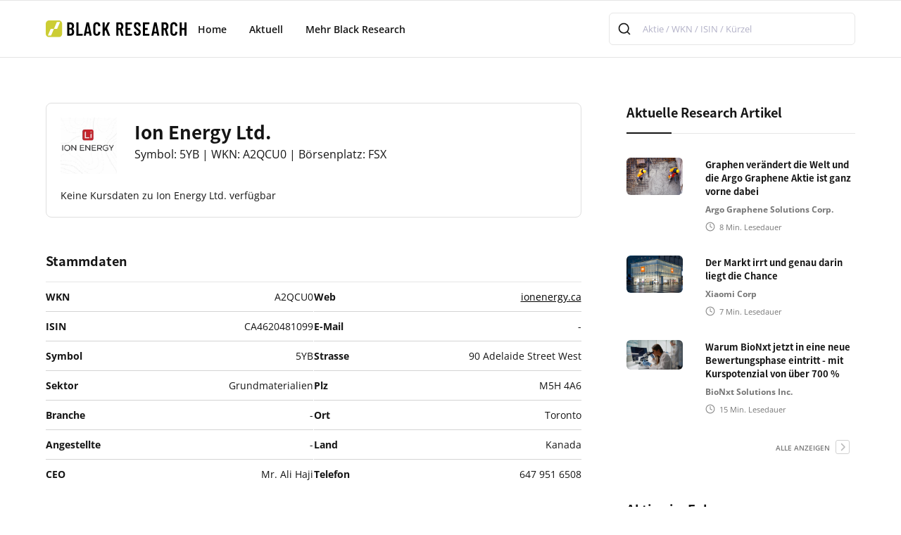

--- FILE ---
content_type: text/html; charset=utf-8
request_url: https://www.black-research.com/aktie/ion-energy-ltd
body_size: 190237
content:
<!DOCTYPE html>
<html lang="en"><head><meta charset="utf-8">
    <meta name="viewport" content="width=device-width, initial-scale=1.0">
    <base href="/">
    <link rel="icon" type="image/x-icon" href="/images/favicon.svg?v=2">
    <link href="_content/Syncfusion.Blazor.Themes/bootstrap5.css" rel="stylesheet">
    <link href="v2/css/style-v2.css" rel="stylesheet" type="text/css">
    <link asp-append-version="true" href="v2/css/custom-v2.css" rel="stylesheet" type="text/css">
    <script src="https://cdn.syncfusion.com/blazor/29.2.5/syncfusion-blazor.min.js" type="text/javascript"></script>
    <link href="images/webclip.png" rel="apple-touch-icon">
    <link href="algolia/theme-classic.css" rel="stylesheet">

    
    <script>
        window.uetq = window.uetq || [];
        window.uetq.push("consent", "default", {
          ad_storage: "denied",
        });
    </script>

    
    <script>
        function onTermlyLoaded() {
          let consentMode = "opt_in";

          Termly.on("initialized", (data) => {
            consentMode = data?.region_settings?.consent_mode || "opt_in";
          });

          Termly.on("consent", (data) => {
            const advertisingConsent = data?.consentState?.advertising;
            let adStorage;

            if (advertisingConsent === true) {
              adStorage = "granted";
            } else if (
              advertisingConsent === undefined ||
              advertisingConsent === null
            ) {
              adStorage = consentMode === "opt_out" ? "granted" : "denied";
            } else {
              adStorage = "denied";
            }

            window.uetq = window.uetq || [];
            window.uetq.push("consent", "update", {
              ad_storage: adStorage,
            });
          });
        }
    </script>

    
    <script type="text/javascript" src="https://app.termly.io/resource-blocker/707c6f12-43a0-4988-84ef-8065f2a77fae?autoBlock=on" onload="onTermlyLoaded()"></script>





    <script>
        (function (w, d, s, l, i) {
            w[l] = w[l] || []; w[l].push({
                'gtm.start':
                    new Date().getTime(), event: 'gtm.js'
            }); var f = d.getElementsByTagName(s)[0],
                j = d.createElement(s), dl = l != 'dataLayer' ? '&l=' + l : ''; j.async = true; j.src =
                    'https://www.googletagmanager.com/gtm.js?id=' + i + dl; f.parentNode.insertBefore(j, f);
        })(window, document, 'script', 'dataLayer', 'GTM-MMN5JHD');

    </script>
    <!--bl:26--><title> Aktie (WKN: ) analysiert auf Black Research</title>
    <meta name="description" content="" /><!--/bl:26--></head>

<body><noscript><iframe src="https://www.googletagmanager.com/ns.html?id=GTM-MMN5JHD" height="0" width="0" style="display:none;visibility:hidden"></iframe></noscript>
    

    <!--bl:13--><!--bl:14--><!--bl:24--><!--/bl:24--><!--/bl:14-->

<!--bl:15--><div class="grid-full-bleed wrapper-header" style="background-color:#fff;"><div class="page-grid"><header class="header"><a href="/"><img class="logo" src="v2/img/black-research-logo.svg" alt="Blackreserch logo"></a>
            <nav class="wrapper"><ul class="nav-links"><li><a href="/">Home</a></li>
                    <li><a style="cursor:pointer;" class="desktop-item">Aktuell</a>
                        <input type="checkbox" id="showMega">
                        <label for="showMega" class="mobile-item">Aktuell</label>
                        <div class="mega-box page-grid"><div class="mega-box-grid"><div class="row"><a href="/research-artikel" class="dropdown-sidebar-link">Research Artikel</a>
                                    <a href="/news-artikel" class="dropdown-sidebar-link">News</a>
                                    <a href="/aktien" class="dropdown-sidebar-link">Aktien</a></div></div></div></li>
                    <li><a style="cursor:pointer;" class="desktop-item">Mehr Black Research</a>
                        <input type="checkbox" id="showDrop">
                        <label for="showDrop" class="mobile-item">Dropdown Menu</label>
                        <ul class="drop-menu"></ul></li></ul></nav>


            <div class="search-form-top" style="width:350px;"><div class="autocomplete-algolia"></div></div>




            


            <div class="burger-menu" id="burger-menu"><span class="line"></span>
                <span class="line"></span>
                <span class="line"></span></div>



            <div class="side-bar" id="side-bar"><div class="search-form"><div class="autocomplete-algolia"></div></div>

                <div class="sidebar-nav"><div class="subnav-header">Aktuell</div>
                    <div class="subnav"><a href="/research-artikel">Research Artikel</a>
                        <a href="/news-artikel">News</a>
                        <a href="/aktien">Aktien</a></div>
                    <div class="subnav-header">Mehr Black Research</div>
                    <div class="subnav"></div></div></div></header></div></div>



<!--bl:25--><script>
    (function() {
        let autocompleteInstances = [];

        // Function to handle empty images
        const getImageSource = (imageUrl) => {
            if (!imageUrl) {
                // Return a 1x1 green pixel as base64
                return '[data-uri]';
            }
            return imageUrl;
        };

        const initAutocomplete = () => {
            const containers = document.querySelectorAll('.autocomplete-algolia:not(.aa-initialized)');
            if (!containers.length) {
                return;
            }

            // Check if the Algolia library is loaded
            if (!window['@algolia/autocomplete-js']) {
                console.warn('Algolia autocomplete library not loaded yet');
                return;
            }

            const { autocomplete } = window['@algolia/autocomplete-js'];

            // Add click outside handler (only once)
            if (!document.hasClickOutsideHandler) {
                document.addEventListener('click', (event) => {
                    const isClickInside = event.target.closest('.autocomplete-algolia') ||
                                        event.target.closest('.aa-Panel');

                    if (!isClickInside) {
                        // Close all autocomplete instances
                        autocompleteInstances.forEach(instance => {
                            if (instance && instance.setIsOpen) {
                                instance.setIsOpen(false);
                            }
                        });
                    }
                });
                document.hasClickOutsideHandler = true;
            }

            // Initialize each container
            containers.forEach(container => {
                // Mark as initialized to prevent duplicate initialization
                container.classList.add('aa-initialized');

                const instance = autocomplete({
                    container: container,
                    placeholder: 'Aktie / WKN / ISIN / Kürzel',
                    insights: true,
                       translations: {
      detachedCancelButtonText: 'Schließen', // oder 'Schließen'
    },
                    // detachedMediaQuery: '(min-width: 1024px)',
                    // detachedMediaQuery: 'none',

                    getSources({ query }) {
                        return Promise.all([
                            fetch(
                                `https://${window.location.host}/api/stock/ac-stock/${query}`
                            ).then((response) => response.json()),
                            fetch(
                                `https://${window.location.host}/api/research/ac-research/${query}`
                            ).then((response) => response.json()),
                             fetch(
                                `https://${window.location.host}/api/news/ac-news/${query}`
                            ).then((response) => response.json())
                        ]).then(([stockData, researchData, newsData]) => {
                            return [
                                {
                                    sourceId: 'ac-stock',
                                    getItems() {
                                        return stockData.slice(0, 5); // Limit to 5 items max shown in the autocomplete
                                    },
                                    getItemInputValue({ item }) {
                                        return item.name;
                                    },
                                    templates: {
                                        header: ({ source, html, items }) => {
                                            if (!items || items.length === 0) return '';
                                            return html`
                                        <div class="section-header" style="margin-top:0;">
                                          <h5>Aktien</h5>
                                        </div>
                                        <div class="header-line"></div>
                                      `;
                                        },
                                        item: ({ item, html }) => html`
                                            <div class="aa-ItemWrapper">
                                                <div class="aa-ItemContent">
                                                <div class="aa-ItemIcon aa-ItemIcon--alignTop"><img src="${getImageSource(item.logo)}" alt="${item.name}" width="40" height="40" /></div>
                                                    <div class="aa-ItemContentTitle" style="font-size:15px; font-weight:600;">${item.name}</div>
                                                    <div class="aa-ItemContentDescription" style="font-size:13px;">${item.isin || ''}</div>
                                                </div>
                                            </div>
                                        `
                                    },
                                    getItemUrl({ item }) {
                                      return item.url;
                                    },
                                    onSelect({ item }) {
                                      if (item.url) {
                                         window.location.href = item.url;
                                      }
                                    },
                                },
                                {
                                    sourceId: 'ac-research',
                                    getItems() {
                                        return researchData;
                                    },
                                    getItemInputValue({ item }) {
                                        return item.name;
                                    },
                                    templates: {
                                        header: ({ source, html, items }) => {
                                            if (!items || items.length === 0) return '';
                                            return html`
                                             <div class="section-header" style="margin-top:2rem;">
                                          <h5>Research Artikel</h5>
                                        </div>
                                        <div class="header-line"></div>
                                      `;
                                        },
                                        item: ({ item, html }) => html`
                                              <div class="aa-ItemWrapper">
                                                <div class="aa-ItemContent" style="align-items:flex-start;">
                                                    <div><img src="${getImageSource(item.image)}" alt="${item.name}" style="width:150px;" /></div>
                                                    <div style="padding-left:5px;">
                                                        <div class="aa-ItemContentDescription" style="padding-top:0px; font-size:15px; font-weight:600;">${item.headline || ''}</div>
                                                        <div class="aa-ItemContentDescription" style="padding-top:5px; font-size:13px;">${item.name || ''}</div>
                                                    </div>
                                                </div>
                                            </div>
                                        `
                                    },
                                    getItemUrl({ item }) {
                                      return item.url;
                                    },
                                    onSelect({ item }) {
                                      if (item.url) {
                                         window.location.href = item.url;
                                      }
                                    },
                                },
                                 {
                                    sourceId: 'ac-news',
                                    getItems() {
                                        return newsData;
                                    },
                                    getItemInputValue({ item }) {
                                        return item.name;
                                    },
                                    templates: {
                                        header: ({ source, html, items }) => {
                                            if (!items || items.length === 0) return '';
                                            return html`
                                             <div class="section-header" style="margin-top:2rem;">
                                          <h5>News</h5>
                                        </div>
                                        <div class="header-line"></div>
                                      `;
                                        },
                                        item: ({ item, html }) => html`
                                            <div class="aa-ItemWrapper">
                                                <div class="aa-ItemContent" style="align-items:flex-start;">
                                                    <div><img src="${getImageSource(item.logo)}" alt="${item.name}" style="width:60px;" /></div>
                                                    <div style="padding-left:5px;">
                                                        <div class="aa-ItemContentDescription" style="padding-top:0px; font-size:15px; font-weight:600;">${item.name || ''}</div>
                                                        <div class="aa-ItemContentDescription" style="padding-top:5px; font-size:13px;">${item.headline || ''}</div>
                                                        <div class="post-info" style="padding-top:5px;">
                                                            <div class="post-info-block">
                                                                <div class="mini-icon calendar"></div>
                                                                <div>${item.date}</div>
                                                            </div>
                                                            <div class="divider-small transparent"></div>
                                                            <div class="post-info-block">
                                                                <div class="mini-icon clock"></div>
                                                                <div>${item.readingtime} Min. Lesedauer</div>
                                                            </div>
                                                        </div>
                                                    </div>
                                                </div>
                                            </div>
                                        `
                                    },
                                    getItemUrl({ item }) {
                                      return item.url;
                                    },
                                    onSelect({ item }) {
                                      if (item.url) {
                                         window.location.href = item.url;
                                      }
                                    },
                                }
                            ];
                        });
                    },
                });
                autocompleteInstances.push(instance);
            });
        };

        // Wait for the library to be loaded
        const waitForAlgolia = () => {
            if (window['@algolia/autocomplete-js']) {
                initAutocomplete();
            } else {
                setTimeout(waitForAlgolia, 100);
            }
        };

        // Start waiting for the library
        waitForAlgolia();

        // Function to destroy the autocomplete instances
        window.destroyAutocomplete = () => {
            autocompleteInstances.forEach(instance => {
                if (instance) {
                    instance.destroy();
                }
            });
            autocompleteInstances = [];
        };
    })();
</script><!--/bl:25--><!--/bl:15--><div class="page-grid"><div class="inner-padding"><div class="grid-2-column-page"><div class="column-1 section-spacer"><div class="stock-card"><div class="content-top"><div><h1></h1>
                                <p>Symbol:  | WKN:  | Börsenplatz: </p></div></div>
                        <div class="content-price"><p class="price" style="font-weight:normal;font-size:14px;"><span class="loading-indicator"></span></p></div></div>


                 <div class="column-2" style="margin-top:0px; padding-top:0px;"><div style="margin-top:3rem"></div><!--bl:16--><div class="section-header"><h4>Stammdaten</h4></div>

<div style="display:flex; gap:2rem 4rem; flex-wrap: wrap;"><div class="custom-recom-box" style="flex:1"><table border="0" style="width:100%"><tr><td class="td1">WKN</td>
                <td class="td2">-</td></tr>
            <tr><td class="td1">ISIN</td>
                <td class="td2">-</td></tr>
            <tr><td class="td1">Symbol</td>
                <td class="td2">-</td></tr>

            <tr><td class="td1">Sektor</td>
                <td class="td2">-</td></tr>

            <tr><td class="td1">Branche</td>
                <td class="td2">-</td></tr>

            <tr><td class="td1">Angestellte</td>
                <td class="td2">-</td></tr>

            <tr><td class="td1">CEO</td>
                <td class="td2">-</td></tr></table></div>

    <div class="custom-recom-box" style="flex:1"><table border="0" style="width:100%"><tr><td class="td1">Web</td>
                <td class="td2"><span>-</span></td></tr>

            <tr><td class="td1">E-Mail</td>
                <td class="td2"><span>-</span></td></tr>



            <tr><td class="td1">Strasse</td>
                <td class="td2">-</td></tr>

            <tr><td class="td1">Plz</td>
                <td class="td2">-</td></tr>

            <tr><td class="td1">Ort</td>
                <td class="td2">-</td></tr>

            <tr><td class="td1">Land</td>
                <td class="td2">-</td></tr>



            <tr><td class="td1">Telefon</td>
                <td class="td2">-</td></tr></table></div></div><!--/bl:16--><div class="section-spacer-half"></div><div style="margin-top:3rem"></div><div class="section-header"><h4>Über </h4></div>
                        <div class="header-line"></div><div class="post-rich-text w-richtext post-body-stock" style="margin-top:1rem;"><p></p></div></div>

                   



                    <div class="section-spacer"></div>
                    <!--bl:17--><div class="section-header"><h4>Aktuelle Research Artikel </h4>
    <div class="icon-wrapper"><p><a href="/research-artikel">alle anzeigen</a></p>
        <a href="/research-artikel"><div class="icon"></div></a></div></div>
<div class="header-line"></div>


<div class="grid-list-wrapper"><div class="research-box-head" style="margin-top:2rem;"><p>Noch keine Research Artikel  verfügbar</p>


            <div class="research-box" style="text-align:center;"><button type="submit" class="button research-submit" data-id="0">Ich wünsche einen Research Artikel!</button>
                <span class="research-txt"></span>
                <span id="showVoteResearch"></span></div></div></div><!--/bl:17-->
                    <div class="section-spacer"></div>
                    <!--bl:18--><div class="news-maincontent-wrapper"><div class="section-header"><h4>Aktuelle News </h4>
        <div class="icon-wrapper"><p><a href="/news-artikel">alle anzeigen</a></p>
            <a href="/news-artikel"><div class="icon"></div></a></div></div>
    <div class="header-line"></div><div class="research-box-head" style="margin-top:2rem;"><p>In Kürze finden Sie hier News </p></div></div><!--/bl:18-->
                    <div class="section-spacer"></div>
                    <!--bl:19--><div class="trading-tips-maincontent-wrapper"><div class="subscribe-v3-text">
        📬 Melden Sie sich für unseren Newsletter an<br>und erhalten Sie die neuesten Aktienanalysen in ihrer Inbox
    </div>
    <div class="subscribe-v3-grid"><input type="email" class="input" placeholder="E-Mail Adresse" id="newsletter-maincontent-email" required>
            <input type="submit" value="Trading Tips erhalten" data-section="maincontent" data-wait="Please wait..." class="button newsletter-submit"></div>

    <div style="display: inline-block; margin-top:10px;"><input style="vertical-align: middle" type="checkbox" id="newsletter-maincontent-checkbox">
        <span style="vertical-align: middle" class="form-info">
            &nbsp;Ja, ich m&#xF6;chte den Newsletter abonnieren!*</span></div>

    <div class="form-info">* Sie können sich jederzeit aus dem Newsletter heraus abmelden. Weitere Informationen zum Thema Datenschutz erhalten Sie in unserer <a href="/site/datenschutzerklaerung" class="text-link-dark">Datenschutzerklärung</a></div>

    <div id="newsletter-maincontent-success" class="form-success" style="display:none; margin-top:20px;"><p>Vielen Dank! Sie wurden f&#xFC;r unseren Newsletter angemeldet!</p></div>

    <div id="newsletter-maincontent-error-emailexists" class="form-error" style="display:none;"><p>Sie haben sich bereits mit dieser E-Mail f&#xFC;r unseren Newsletter angemeldet.</p></div>

    <div id="newsletter-maincontent-error" class="form-error" style="display:none;"><p>Oops! Da ist leider etwas schiefgelaufen.</p></div></div><!--/bl:19--></div>
                <div class="column-2 section-spacer-half"><!--bl:20--><div class="sidebar-block"><div class="section-header"><h4>Aktuelle Research Artikel</h4></div>
    <div class="header-line"></div>
    <div class="sidebar-list"><div class="icon-wrapper"><p><a href="/research-artikel">alle anzeigen</a></p>
            <a href="/research-artikel"><div class="icon"></div></a></div></div></div><!--/bl:20-->

                    <!--bl:21--><div class="sidebar-block"><div class="section-header"><h4>Aktien im Fokus</h4></div>
    <div class="header-line"></div>
    <div class="sidebar-list"><div class="icon-wrapper"><p><a href="/aktien">alle anzeigen</a></p>
            <a href="/aktien"><div class="icon"></div></a></div></div></div><!--/bl:21-->

                    <!--bl:22--><div class="sidebar-block"><div class="section-header"><h4>Trendthemen</h4></div>
    <div class="header-line"></div>
    <div class="sidebar-list"></div></div><!--/bl:22-->

                    <div class="sidebar-block"></div></div></div></div></div><!--bl:23--><div class="page-grid grid-full-bleed line-seperator"></div>

<div class="page-grid"><div class="inner-padding"><div class="footer-grid"><div class="grid-item"><div class="header-wrapper"><img src="v2/img/black-research-logo.svg" title="blackresearch logo"></div>
                <p>
                    Unser erfahrenes Redaktions-Team analysiert Wertpapiere für die maximale
                    Depotrendite unserer Leser.<br><br>Knapp 12,4 Millionen Deutsche Bürgerinnen und Bürger sind am
                    Aktienmarkt
                    engagiert. Damit ist etwa jeder Sechste in Aktien investiert. Das entspricht 17,5 Prozent der
                    Bevölkerung.
                    (Quelle: Deutsches Aktieninstitut)<br><br><em>
                        "Jeder Anleger kann mit Aktien reich werden, wenn
                        er
                        seine
                        Hausaufgaben macht!"
                    </em> - Peter Lynch<br><br>Viel Erfolg beim Analysieren &amp;
                    Traden!<br></p></div>

            <div class="grid-item"><div class="header-wrapper"><h4>Navigation</h4></div>

                <div><div><a href="#" class="termly-display-preferences nav-link"><img src="v2/img/right.svg" alt class="nav-arrow">
                            <div>Consent Preferences</div></a></div></div></div>

            <div><div class="grid-item"><div class="header-wrapper"><h4>Aktuelle Beiträge</h4></div>

                    <div class="grid-list-wrapper"></div></div></div>

            <div class="grid-item"><div class="header-wrapper"><h4>Black Research Know-How</h4></div>
                <div class="trading-tips-wrapper"><div class="subscribe-v3-text">📬 Trading Tips direkt in Ihre Inbox!</div>
                    <div class="w-layout-grid subscribe-v3-grid"><input type="email" class="input w-input" maxlength="256" name="email-2" data-name="Email 2" placeholder="E-Mail Adresse" id="newsletter-footer-email" required>

                        <div style="display: inline-block"><input style="vertical-align: middle" type="checkbox" id="newsletter-footer-checkbox">
                            <span style="vertical-align: middle" class="form-info">
                                &nbsp;Ja, ich möchte den Newsletter abonnieren!*
                            </span></div>


                        <input type="submit" value="Trading Tips erhalten" data-wait="Anmeldung läuft..." class="button w-button newsletter-submit" data-section="footer"></div>

                    <div id="newsletter-footer-success" class="form-success w-form-done" style="display:none; margin-top:10px;"><p>Vielen Dank! Sie wurden für unseren Newsletter angemeldet!</p></div>

                    <div id="newsletter-footer-error-emailexists" class="form-error w-form-fail" style="display:none;"><p>Sie haben sich bereits mit dieser E-Mail für unseren Newsletter angemeldet.</p></div>

                    <div id="newsletter-footer-error" class="form-error w-form-fail" style="display:none;"><p>Oops! Da ist leider etwas schiefgelaufen.</p></div>


                    <div class="form-info">
                        * Sie können sich jederzeit aus dem Newsletter heraus abmelden. Weitere
                        Informationen zum
                        Thema Datenschutz erhalten Sie in unserer <a href="/site/datenschutzerklaerung" class="text-link-dark">Datenschutzerklärung</a></div></div></div></div></div></div>



<div class="page-grid"><div class="inner-padding"><div class="footer-bottom"><div class="footer-bottom-left"><div>
                    Powered by <a href="/site/uber-uns" class="link-dark">HBS ADVISORY GMBH</a></div>
                <div class="divider-small"></div><img src="v2/img/heart.svg" alt class="footer-mini-icon">
                <div>
                    MADE IN GERMANY<a href="https://elasticthemes.com" target="_blank" class="link-dark"></a></div>
                <div class="divider-small"></div>
                <a href="/site/offene-stellen" class="link-dark">Offene Stellen</a>
                <div class="divider-small"></div>
                <a href="/site/werben" class="link-dark">Werben</a>
                <div class="divider-small"></div>
                <a href="/site/impressum" class="link-dark">Impressum</a></div>
            <div class="footer-bottom-right"><a href="https://www.twelvedata.com/" target="_blank" class="link-dark">
                    KURSDATEN:
                    Twelve Data
                </a>
                <div class="divider-small"></div>
                <div>
                    ALLE ANGABEN OHNE GEWÄHR<a href="https://elasticthemes.com" target="_blank" class="link-dark"></a></div></div></div></div></div><!--/bl:23-->

<style>
    .loading-indicator {
        display: inline-block;
        position: relative;
        width: 30px;
        height: 30px;
        margin-right: 8px;
    }
    
    .loading-indicator:before {
        content: '';
        box-sizing: border-box;
        display: block;
        position: absolute;
        width: 24px;
        height: 24px;
        margin: 3px;
        border: 3px solid #cccc33;
        border-radius: 50%;
        animation: loading-indicator 1.2s cubic-bezier(0.5, 0, 0.5, 1) infinite;
        border-color: #cccc33 transparent transparent transparent;
    }
    
   @keyframes loading-indicator {
        0% {
            transform: rotate(0deg);
        }
        100% {
            transform: rotate(360deg);
        }
    }
</style><!--/bl:13-->
        
    <script src="_framework/blazor.web.js" autostart="false"></script>
    <script>
        Blazor.start({
            ssr: { disableDomPreservation: true }
        });
  
        document.addEventListener("DOMContentLoaded", () => {
            const burgerMenu = document.getElementById("burger-menu");
            const sideBar = document.getElementById("side-bar");

            burgerMenu.addEventListener("click", () => {
                sideBar.classList.toggle("open");
                burgerMenu.classList.toggle("open");
            });
        });
    </script>

    <script src="/js/site-v2.js" asp-append-version="true"></script>
    <script src="algolia/algolia.js"></script></body></html><blazor-ssr><template blazor-component-id="17"><div class="section-header"><h4>Aktuelle Research Artikel </h4>
    <div class="icon-wrapper"><p><a href="/research-artikel">alle anzeigen</a></p>
        <a href="/research-artikel"><div class="icon"></div></a></div></div>
<div class="header-line"></div>


<div class="grid-list-wrapper"><div class="grid-list-item"><a href="/research/warum-bionxt-jetzt-in-eine-neue-bewertungsphase-eintritt-mit-kurspotenzial-von-uber-700--535" class="image-wrapper"><div class="badge" style="background-color:#c62828ff">Biotechnologie</div>
                    <div class="image" style="background-image:url(https://bucket-blackresearch.s3.eu-central-1.amazonaws.com/research/thumb-535-639043372363862855.jpg)"></div></a>
                <div class="content-wrapper"><a href="/research/warum-bionxt-jetzt-in-eine-neue-bewertungsphase-eintritt-mit-kurspotenzial-von-uber-700--535" class="post-heading-link"><h3>Warum BioNxt jetzt in eine neue Bewertungsphase eintritt - mit Kurspotenzial von &#xFC;ber 700 %</h3></a><div class="post-summary">BioNxt Solutions Inc. Aktie (WKN: A3D1K3): BioNxt Solutions zeigt mit einer Studie an Minipigs, dass ihr Cladribin-ODF eine bessere Bioverf&#xFC;gbarkeit als das Konkurrenzprodukt Mavenclad&#xAE; hat.</div><a href="" class="post-heading-link"><div class="post-stock"></div></a>
                    <div class="post-info"><div class="post-info-block"><div class="mini-icon calendar"></div>
                            <div>21.01.2026</div></div>
                        <div class="post-info-block"><div class="divider-small"></div>
                            <div class="mini-icon clock"></div>
                            <div>15</div>
                            <div>&nbsp;Min. Lesedauer</div></div></div></div></div><div class="grid-list-item"><a href="/research/accum-als-plattform-hebel-signifikantes-kurspotenzial-fur-die-defence-aktie-536" class="image-wrapper"><div class="badge" style="background-color:#c62828ff">Biotechnologie</div>
                    <div class="image" style="background-image:url(https://bucket-blackresearch.s3.eu-central-1.amazonaws.com/research/thumb-536-639046181877974311.jpg)"></div></a>
                <div class="content-wrapper"><a href="/research/accum-als-plattform-hebel-signifikantes-kurspotenzial-fur-die-defence-aktie-536" class="post-heading-link"><h3>Accum&#xAE; als Plattform-Hebel: Signifikantes Kurspotenzial f&#xFC;r die Defence-Aktie</h3></a><div class="post-summary">Defence Therapeutics Inc. Aktie (WKN: A3CN14): Kanadisches Biotech-Unternehmen Defence Therapeutics steht vor dem &#xDC;bergang von einer Technologie-Entwicklung zu einem skalierbaren Gesch&#xE4;ftsmodell mit ADC-Plattform.</div><a href="" class="post-heading-link"><div class="post-stock"></div></a>
                    <div class="post-info"><div class="post-info-block"><div class="mini-icon calendar"></div>
                            <div>21.01.2026</div></div>
                        <div class="post-info-block"><div class="divider-small"></div>
                            <div class="mini-icon clock"></div>
                            <div>13</div>
                            <div>&nbsp;Min. Lesedauer</div></div></div></div></div><div class="grid-list-item"><a href="/research/graphen-verandert-die-welt-und-die-argo-graphene-aktie-ist-ganz-vorne-dabei-9" class="image-wrapper"><div class="badge" style="background-color:#039403">Rohstoffe</div>
                    <div class="image" style="background-image:url(https://bucket-blackresearch.s3.eu-central-1.amazonaws.com/research/thumb-9-638899762654637826.jpg)"></div></a>
                <div class="content-wrapper"><a href="/research/graphen-verandert-die-welt-und-die-argo-graphene-aktie-ist-ganz-vorne-dabei-9" class="post-heading-link"><h3>Graphen ver&#xE4;ndert die Welt und die Argo Graphene Aktie ist ganz vorne dabei</h3></a><div class="post-summary">Argo Graphene Solutions Corp. Aktie (WKN: A41C57): Argo Aktie interessant wegen Graphen, einem starken, d&#xFC;nnen und leitf&#xE4;higen Material mit Potenzial in vielen M&#xE4;rkten.</div><a href="" class="post-heading-link"><div class="post-stock"></div></a>
                    <div class="post-info"><div class="post-info-block"><div class="mini-icon calendar"></div>
                            <div>21.01.2026</div></div>
                        <div class="post-info-block"><div class="divider-small"></div>
                            <div class="mini-icon clock"></div>
                            <div>8</div>
                            <div>&nbsp;Min. Lesedauer</div></div></div></div></div><div class="grid-list-item"><a href="/research/der-markt-irrt-und-genau-darin-liegt-die-chance-533" class="image-wrapper"><div class="badge" style="background-color:#039403">Unterhaltungselektronik</div>
                    <div class="image" style="background-image:url(https://bucket-blackresearch.s3.eu-central-1.amazonaws.com/research/thumb-533-638991431538893745.jpg)"></div></a>
                <div class="content-wrapper"><a href="/research/der-markt-irrt-und-genau-darin-liegt-die-chance-533" class="post-heading-link"><h3>Der Markt irrt und genau darin liegt die Chance</h3></a><div class="post-summary">Xiaomi Corp Aktie (WKN: A2JNY1): Xiaomi Aktie f&#xE4;llt trotz starker Unternehmenszahlen; Umsatz 46 Mrd. &#x20AC;, 168,5 Mio. Smartphones verkauft, 136.854 E-Autos ausgeliefert; Markt untersch&#xE4;tzt Wachstum.</div><a href="" class="post-heading-link"><div class="post-stock"></div></a>
                    <div class="post-info"><div class="post-info-block"><div class="mini-icon calendar"></div>
                            <div>21.01.2026</div></div>
                        <div class="post-info-block"><div class="divider-small"></div>
                            <div class="mini-icon clock"></div>
                            <div>7</div>
                            <div>&nbsp;Min. Lesedauer</div></div></div></div></div></div></template><blazor-ssr-end></blazor-ssr-end></blazor-ssr><blazor-ssr><template blazor-component-id="22"><div class="sidebar-block"><div class="section-header"><h4>Trendthemen</h4></div>
    <div class="header-line"></div>
    <div class="sidebar-list"><div class="grid-list-item"><a href="/trendthema/die-besten-wasserstoff-aktien-2024-8"><div class="image-zoom-wrapper" style="width:80px; aspect-ratio: 1 / 1;"><img src="https://bucket-blackresearch.s3.eu-central-1.amazonaws.com/specialpage/thumb-8-638376332363232891.jpg" />
                        <div class="overlay"></div></div></a>
                <div class="content-wrapper"><a href="/trendthema/die-besten-wasserstoff-aktien-2024-8"><h6>Die besten Wasserstoff-Aktien 2024</h6></a>                  
                    <div class="post-info"><div class="post-info-block"><div class="mini-icon clock"></div>
                            <div>15</div>
                            <div>&nbsp;Min. Lesedauer</div></div></div></div></div><div class="grid-list-item"><a href="/trendthema/biopharma-boom-9"><div class="image-zoom-wrapper" style="width:80px; aspect-ratio: 1 / 1;"><img src="https://bucket-blackresearch.s3.eu-central-1.amazonaws.com/specialpage/thumb-9-638376331942315231.jpeg" />
                        <div class="overlay"></div></div></a>
                <div class="content-wrapper"><a href="/trendthema/biopharma-boom-9"><h6>Biopharma-Boom</h6></a>                  
                    <div class="post-info"><div class="post-info-block"><div class="mini-icon clock"></div>
                            <div>4</div>
                            <div>&nbsp;Min. Lesedauer</div></div></div></div></div><div class="grid-list-item"><a href="/trendthema/megatrends-der-zukunft-10"><div class="image-zoom-wrapper" style="width:80px; aspect-ratio: 1 / 1;"><img src="https://bucket-blackresearch.s3.eu-central-1.amazonaws.com/specialpage/thumb-10-638376275879578367.jpg" />
                        <div class="overlay"></div></div></a>
                <div class="content-wrapper"><a href="/trendthema/megatrends-der-zukunft-10"><h6>Welche Megatrends erwarten uns in den kommenden Jahren?</h6></a>                  
                    <div class="post-info"><div class="post-info-block"><div class="mini-icon clock"></div>
                            <div>7</div>
                            <div>&nbsp;Min. Lesedauer</div></div></div></div></div></div></div></template><blazor-ssr-end></blazor-ssr-end></blazor-ssr><blazor-ssr><template blazor-component-id="15"><div class="grid-full-bleed wrapper-header" style="background-color:#fff;"><div class="page-grid"><header class="header"><a href="/"><img class="logo" src="v2/img/black-research-logo.svg" alt="Blackreserch logo"></a>
            <nav class="wrapper"><ul class="nav-links"><li><a href="/">Home</a></li>
                    <li><a style="cursor:pointer;" class="desktop-item">Aktuell</a>
                        <input type="checkbox" id="showMega">
                        <label for="showMega" class="mobile-item">Aktuell</label>
                        <div class="mega-box page-grid"><div class="mega-box-grid"><div class="row"><a href="/research-artikel" class="dropdown-sidebar-link">Research Artikel</a>
                                    <a href="/news-artikel" class="dropdown-sidebar-link">News</a>
                                    <a href="/aktien" class="dropdown-sidebar-link">Aktien</a></div><a href="/research/graphen-verandert-die-welt-und-die-argo-graphene-aktie-ist-ganz-vorne-dabei-9"><div class="row"><div class="grid-item"><div class="image" style="background-image:url(&#x27;https://bucket-blackresearch.s3.eu-central-1.amazonaws.com/research/thumb-9-638899762654637826.jpg&#x27;)"></div>
                                                <div class="content-wrapper"><h6>Graphen ver&#xE4;ndert die Welt und die Argo Graphene Aktie ist ganz vorne dabei</h6>
                                                    <div class="post-info"><div class="post-info-block"><div class="mini-icon calendar"></div>
                                                            <div>21.01.2026 21:27</div></div>
                                                        <div class="divider-small transparent"></div>
                                                        <div class="post-info-block"><div class="mini-icon clock"></div>
                                                            <div>8</div>
                                                            <div>&nbsp;Min. Lesedauer</div></div></div></div></div></div></a><a href="/research/der-markt-irrt-und-genau-darin-liegt-die-chance-533"><div class="row"><div class="grid-item"><div class="image" style="background-image:url(&#x27;https://bucket-blackresearch.s3.eu-central-1.amazonaws.com/research/thumb-533-638991431538893745.jpg&#x27;)"></div>
                                                <div class="content-wrapper"><h6>Der Markt irrt und genau darin liegt die Chance</h6>
                                                    <div class="post-info"><div class="post-info-block"><div class="mini-icon calendar"></div>
                                                            <div>21.01.2026 21:26</div></div>
                                                        <div class="divider-small transparent"></div>
                                                        <div class="post-info-block"><div class="mini-icon clock"></div>
                                                            <div>7</div>
                                                            <div>&nbsp;Min. Lesedauer</div></div></div></div></div></div></a><a href="/research/warum-bionxt-jetzt-in-eine-neue-bewertungsphase-eintritt-mit-kurspotenzial-von-uber-700--535"><div class="row"><div class="grid-item"><div class="image" style="background-image:url(&#x27;https://bucket-blackresearch.s3.eu-central-1.amazonaws.com/research/thumb-535-639043372363862855.jpg&#x27;)"></div>
                                                <div class="content-wrapper"><h6>Warum BioNxt jetzt in eine neue Bewertungsphase eintritt - mit Kurspotenzial von &#xFC;ber 700 %</h6>
                                                    <div class="post-info"><div class="post-info-block"><div class="mini-icon calendar"></div>
                                                            <div>21.01.2026 21:30</div></div>
                                                        <div class="divider-small transparent"></div>
                                                        <div class="post-info-block"><div class="mini-icon clock"></div>
                                                            <div>15</div>
                                                            <div>&nbsp;Min. Lesedauer</div></div></div></div></div></div></a><a href="/research/accum-als-plattform-hebel-signifikantes-kurspotenzial-fur-die-defence-aktie-536"><div class="row"><div class="grid-item"><div class="image" style="background-image:url(&#x27;https://bucket-blackresearch.s3.eu-central-1.amazonaws.com/research/thumb-536-639046181877974311.jpg&#x27;)"></div>
                                                <div class="content-wrapper"><h6>Accum&#xAE; als Plattform-Hebel: Signifikantes Kurspotenzial f&#xFC;r die Defence-Aktie</h6>
                                                    <div class="post-info"><div class="post-info-block"><div class="mini-icon calendar"></div>
                                                            <div>21.01.2026 21:29</div></div>
                                                        <div class="divider-small transparent"></div>
                                                        <div class="post-info-block"><div class="mini-icon clock"></div>
                                                            <div>13</div>
                                                            <div>&nbsp;Min. Lesedauer</div></div></div></div></div></div></a></div></div></li>
                    <li><a style="cursor:pointer;" class="desktop-item">Mehr Black Research</a>
                        <input type="checkbox" id="showDrop">
                        <label for="showDrop" class="mobile-item">Dropdown Menu</label>
                        <ul class="drop-menu"><li><a href="/site/offene-stellen">Offene Stellen</a></li><li><a href="/site/uber-uns">&#xDC;ber uns</a></li><li><a href="/site/werben">Werben</a></li><li><a href="/site/disclaimer-interessenskonflikte">Disclaimer &amp; Interessenskonflikte</a></li><li><a href="/site/datenschutzerklaerung">Datenschutzerkl&#xE4;rung</a></li><li><a href="/site/kontakt">Kontakt</a></li></ul></li></ul></nav>


            <div class="search-form-top" style="width:350px;"><div class="autocomplete-algolia"></div></div>




            


            <div class="burger-menu" id="burger-menu"><span class="line"></span>
                <span class="line"></span>
                <span class="line"></span></div>



            <div class="side-bar" id="side-bar"><div class="search-form"><div class="autocomplete-algolia"></div></div>

                <div class="sidebar-nav"><div class="subnav-header">Aktuell</div>
                    <div class="subnav"><a href="/research-artikel">Research Artikel</a>
                        <a href="/news-artikel">News</a>
                        <a href="/aktien">Aktien</a></div>
                    <div class="subnav-header">Mehr Black Research</div>
                    <div class="subnav"><a href="/site/offene-stellen">Offene Stellen</a><a href="/site/uber-uns">&#xDC;ber uns</a><a href="/site/werben">Werben</a><a href="/site/disclaimer-interessenskonflikte">Disclaimer &amp; Interessenskonflikte</a><a href="/site/datenschutzerklaerung">Datenschutzerkl&#xE4;rung</a><a href="/site/kontakt">Kontakt</a></div></div></div></header></div></div>



<!--bl:25--><script>
    (function() {
        let autocompleteInstances = [];

        // Function to handle empty images
        const getImageSource = (imageUrl) => {
            if (!imageUrl) {
                // Return a 1x1 green pixel as base64
                return '[data-uri]';
            }
            return imageUrl;
        };

        const initAutocomplete = () => {
            const containers = document.querySelectorAll('.autocomplete-algolia:not(.aa-initialized)');
            if (!containers.length) {
                return;
            }

            // Check if the Algolia library is loaded
            if (!window['@algolia/autocomplete-js']) {
                console.warn('Algolia autocomplete library not loaded yet');
                return;
            }

            const { autocomplete } = window['@algolia/autocomplete-js'];

            // Add click outside handler (only once)
            if (!document.hasClickOutsideHandler) {
                document.addEventListener('click', (event) => {
                    const isClickInside = event.target.closest('.autocomplete-algolia') ||
                                        event.target.closest('.aa-Panel');

                    if (!isClickInside) {
                        // Close all autocomplete instances
                        autocompleteInstances.forEach(instance => {
                            if (instance && instance.setIsOpen) {
                                instance.setIsOpen(false);
                            }
                        });
                    }
                });
                document.hasClickOutsideHandler = true;
            }

            // Initialize each container
            containers.forEach(container => {
                // Mark as initialized to prevent duplicate initialization
                container.classList.add('aa-initialized');

                const instance = autocomplete({
                    container: container,
                    placeholder: 'Aktie / WKN / ISIN / Kürzel',
                    insights: true,
                       translations: {
      detachedCancelButtonText: 'Schließen', // oder 'Schließen'
    },
                    // detachedMediaQuery: '(min-width: 1024px)',
                    // detachedMediaQuery: 'none',

                    getSources({ query }) {
                        return Promise.all([
                            fetch(
                                `https://${window.location.host}/api/stock/ac-stock/${query}`
                            ).then((response) => response.json()),
                            fetch(
                                `https://${window.location.host}/api/research/ac-research/${query}`
                            ).then((response) => response.json()),
                             fetch(
                                `https://${window.location.host}/api/news/ac-news/${query}`
                            ).then((response) => response.json())
                        ]).then(([stockData, researchData, newsData]) => {
                            return [
                                {
                                    sourceId: 'ac-stock',
                                    getItems() {
                                        return stockData.slice(0, 5); // Limit to 5 items max shown in the autocomplete
                                    },
                                    getItemInputValue({ item }) {
                                        return item.name;
                                    },
                                    templates: {
                                        header: ({ source, html, items }) => {
                                            if (!items || items.length === 0) return '';
                                            return html`
                                        <div class="section-header" style="margin-top:0;">
                                          <h5>Aktien</h5>
                                        </div>
                                        <div class="header-line"></div>
                                      `;
                                        },
                                        item: ({ item, html }) => html`
                                            <div class="aa-ItemWrapper">
                                                <div class="aa-ItemContent">
                                                <div class="aa-ItemIcon aa-ItemIcon--alignTop"><img src="${getImageSource(item.logo)}" alt="${item.name}" width="40" height="40" /></div>
                                                    <div class="aa-ItemContentTitle" style="font-size:15px; font-weight:600;">${item.name}</div>
                                                    <div class="aa-ItemContentDescription" style="font-size:13px;">${item.isin || ''}</div>
                                                </div>
                                            </div>
                                        `
                                    },
                                    getItemUrl({ item }) {
                                      return item.url;
                                    },
                                    onSelect({ item }) {
                                      if (item.url) {
                                         window.location.href = item.url;
                                      }
                                    },
                                },
                                {
                                    sourceId: 'ac-research',
                                    getItems() {
                                        return researchData;
                                    },
                                    getItemInputValue({ item }) {
                                        return item.name;
                                    },
                                    templates: {
                                        header: ({ source, html, items }) => {
                                            if (!items || items.length === 0) return '';
                                            return html`
                                             <div class="section-header" style="margin-top:2rem;">
                                          <h5>Research Artikel</h5>
                                        </div>
                                        <div class="header-line"></div>
                                      `;
                                        },
                                        item: ({ item, html }) => html`
                                              <div class="aa-ItemWrapper">
                                                <div class="aa-ItemContent" style="align-items:flex-start;">
                                                    <div><img src="${getImageSource(item.image)}" alt="${item.name}" style="width:150px;" /></div>
                                                    <div style="padding-left:5px;">
                                                        <div class="aa-ItemContentDescription" style="padding-top:0px; font-size:15px; font-weight:600;">${item.headline || ''}</div>
                                                        <div class="aa-ItemContentDescription" style="padding-top:5px; font-size:13px;">${item.name || ''}</div>
                                                    </div>
                                                </div>
                                            </div>
                                        `
                                    },
                                    getItemUrl({ item }) {
                                      return item.url;
                                    },
                                    onSelect({ item }) {
                                      if (item.url) {
                                         window.location.href = item.url;
                                      }
                                    },
                                },
                                 {
                                    sourceId: 'ac-news',
                                    getItems() {
                                        return newsData;
                                    },
                                    getItemInputValue({ item }) {
                                        return item.name;
                                    },
                                    templates: {
                                        header: ({ source, html, items }) => {
                                            if (!items || items.length === 0) return '';
                                            return html`
                                             <div class="section-header" style="margin-top:2rem;">
                                          <h5>News</h5>
                                        </div>
                                        <div class="header-line"></div>
                                      `;
                                        },
                                        item: ({ item, html }) => html`
                                            <div class="aa-ItemWrapper">
                                                <div class="aa-ItemContent" style="align-items:flex-start;">
                                                    <div><img src="${getImageSource(item.logo)}" alt="${item.name}" style="width:60px;" /></div>
                                                    <div style="padding-left:5px;">
                                                        <div class="aa-ItemContentDescription" style="padding-top:0px; font-size:15px; font-weight:600;">${item.name || ''}</div>
                                                        <div class="aa-ItemContentDescription" style="padding-top:5px; font-size:13px;">${item.headline || ''}</div>
                                                        <div class="post-info" style="padding-top:5px;">
                                                            <div class="post-info-block">
                                                                <div class="mini-icon calendar"></div>
                                                                <div>${item.date}</div>
                                                            </div>
                                                            <div class="divider-small transparent"></div>
                                                            <div class="post-info-block">
                                                                <div class="mini-icon clock"></div>
                                                                <div>${item.readingtime} Min. Lesedauer</div>
                                                            </div>
                                                        </div>
                                                    </div>
                                                </div>
                                            </div>
                                        `
                                    },
                                    getItemUrl({ item }) {
                                      return item.url;
                                    },
                                    onSelect({ item }) {
                                      if (item.url) {
                                         window.location.href = item.url;
                                      }
                                    },
                                }
                            ];
                        });
                    },
                });
                autocompleteInstances.push(instance);
            });
        };

        // Wait for the library to be loaded
        const waitForAlgolia = () => {
            if (window['@algolia/autocomplete-js']) {
                initAutocomplete();
            } else {
                setTimeout(waitForAlgolia, 100);
            }
        };

        // Start waiting for the library
        waitForAlgolia();

        // Function to destroy the autocomplete instances
        window.destroyAutocomplete = () => {
            autocompleteInstances.forEach(instance => {
                if (instance) {
                    instance.destroy();
                }
            });
            autocompleteInstances = [];
        };
    })();
</script><!--/bl:25--></template><blazor-ssr-end></blazor-ssr-end></blazor-ssr><blazor-ssr><template blazor-component-id="23"><div class="page-grid grid-full-bleed line-seperator"></div>

<div class="page-grid"><div class="inner-padding"><div class="footer-grid"><div class="grid-item"><div class="header-wrapper"><img src="v2/img/black-research-logo.svg" title="blackresearch logo"></div>
                <p>
                    Unser erfahrenes Redaktions-Team analysiert Wertpapiere für die maximale
                    Depotrendite unserer Leser.<br><br>Knapp 12,4 Millionen Deutsche Bürgerinnen und Bürger sind am
                    Aktienmarkt
                    engagiert. Damit ist etwa jeder Sechste in Aktien investiert. Das entspricht 17,5 Prozent der
                    Bevölkerung.
                    (Quelle: Deutsches Aktieninstitut)<br><br><em>
                        "Jeder Anleger kann mit Aktien reich werden, wenn
                        er
                        seine
                        Hausaufgaben macht!"
                    </em> - Peter Lynch<br><br>Viel Erfolg beim Analysieren &amp;
                    Traden!<br></p></div>

            <div class="grid-item"><div class="header-wrapper"><h4>Navigation</h4></div>

                <div><div><a href="/site/offene-stellen" class="nav-link"><img src="v2/img/right.svg" alt class="nav-arrow">
                                    <div>Offene Stellen</div></a></div><div><a href="/site/uber-uns" class="nav-link"><img src="v2/img/right.svg" alt class="nav-arrow">
                                    <div>&#xDC;ber uns</div></a></div><div><a href="/site/werben" class="nav-link"><img src="v2/img/right.svg" alt class="nav-arrow">
                                    <div>Werben</div></a></div><div><a href="/site/disclaimer-interessenskonflikte" class="nav-link"><img src="v2/img/right.svg" alt class="nav-arrow">
                                    <div>Disclaimer &amp; Interessenskonflikte</div></a></div><div><a href="/site/kontakt" class="nav-link"><img src="v2/img/right.svg" alt class="nav-arrow">
                                    <div>Kontakt</div></a></div><div><a href="#" class="termly-display-preferences nav-link"><img src="v2/img/right.svg" alt class="nav-arrow">
                            <div>Consent Preferences</div></a></div></div></div>

            <div><div class="grid-item"><div class="header-wrapper"><h4>Aktuelle Beiträge</h4></div>

                    <div class="grid-list-wrapper"><div class="grid-list-item"><div class="image-wrapper"><a href="/research/graphen-verandert-die-welt-und-die-argo-graphene-aktie-ist-ganz-vorne-dabei-9"><div class="img-zoom-in" style="width:80px; height: 80px; background-image: url(&#x27;https://bucket-blackresearch.s3.eu-central-1.amazonaws.com/research/thumb-9-638899762654637826.jpg&#x27;);"></div></a></div>

                                <div class="content-wrapper"><a href="/research/graphen-verandert-die-welt-und-die-argo-graphene-aktie-ist-ganz-vorne-dabei-9"><h6>Graphen ver&#xE4;ndert die Welt und die Argo Graphene Aktie ist ganz vorne dabei</h6></a>
                                    <div class="post-info"><div class="divider-small transparent"></div>
                                        <div class="post-info-block"><div class="mini-icon clock"></div>
                                            <div>8</div>
                                            <div>&nbsp;Min. Lesedauer</div></div></div></div></div><div class="grid-list-item"><div class="image-wrapper"><a href="/research/der-markt-irrt-und-genau-darin-liegt-die-chance-533"><div class="img-zoom-in" style="width:80px; height: 80px; background-image: url(&#x27;https://bucket-blackresearch.s3.eu-central-1.amazonaws.com/research/thumb-533-638991431538893745.jpg&#x27;);"></div></a></div>

                                <div class="content-wrapper"><a href="/research/der-markt-irrt-und-genau-darin-liegt-die-chance-533"><h6>Der Markt irrt und genau darin liegt die Chance</h6></a>
                                    <div class="post-info"><div class="divider-small transparent"></div>
                                        <div class="post-info-block"><div class="mini-icon clock"></div>
                                            <div>7</div>
                                            <div>&nbsp;Min. Lesedauer</div></div></div></div></div><div class="grid-list-item"><div class="image-wrapper"><a href="/research/warum-bionxt-jetzt-in-eine-neue-bewertungsphase-eintritt-mit-kurspotenzial-von-uber-700--535"><div class="img-zoom-in" style="width:80px; height: 80px; background-image: url(&#x27;https://bucket-blackresearch.s3.eu-central-1.amazonaws.com/research/thumb-535-639043372363862855.jpg&#x27;);"></div></a></div>

                                <div class="content-wrapper"><a href="/research/warum-bionxt-jetzt-in-eine-neue-bewertungsphase-eintritt-mit-kurspotenzial-von-uber-700--535"><h6>Warum BioNxt jetzt in eine neue Bewertungsphase eintritt - mit Kurspotenzial von &#xFC;ber 700 %</h6></a>
                                    <div class="post-info"><div class="divider-small transparent"></div>
                                        <div class="post-info-block"><div class="mini-icon clock"></div>
                                            <div>15</div>
                                            <div>&nbsp;Min. Lesedauer</div></div></div></div></div></div></div></div>

            <div class="grid-item"><div class="header-wrapper"><h4>Black Research Know-How</h4></div>
                <div class="trading-tips-wrapper"><div class="subscribe-v3-text">📬 Trading Tips direkt in Ihre Inbox!</div>
                    <div class="w-layout-grid subscribe-v3-grid"><input type="email" class="input w-input" maxlength="256" name="email-2" data-name="Email 2" placeholder="E-Mail Adresse" id="newsletter-footer-email" required>

                        <div style="display: inline-block"><input style="vertical-align: middle" type="checkbox" id="newsletter-footer-checkbox">
                            <span style="vertical-align: middle" class="form-info">
                                &nbsp;Ja, ich möchte den Newsletter abonnieren!*
                            </span></div>


                        <input type="submit" value="Trading Tips erhalten" data-wait="Anmeldung läuft..." class="button w-button newsletter-submit" data-section="footer"></div>

                    <div id="newsletter-footer-success" class="form-success w-form-done" style="display:none; margin-top:10px;"><p>Vielen Dank! Sie wurden für unseren Newsletter angemeldet!</p></div>

                    <div id="newsletter-footer-error-emailexists" class="form-error w-form-fail" style="display:none;"><p>Sie haben sich bereits mit dieser E-Mail für unseren Newsletter angemeldet.</p></div>

                    <div id="newsletter-footer-error" class="form-error w-form-fail" style="display:none;"><p>Oops! Da ist leider etwas schiefgelaufen.</p></div>


                    <div class="form-info">
                        * Sie können sich jederzeit aus dem Newsletter heraus abmelden. Weitere
                        Informationen zum
                        Thema Datenschutz erhalten Sie in unserer <a href="/site/datenschutzerklaerung" class="text-link-dark">Datenschutzerklärung</a></div></div></div></div></div></div>



<div class="page-grid"><div class="inner-padding"><div class="footer-bottom"><div class="footer-bottom-left"><div>
                    Powered by <a href="/site/uber-uns" class="link-dark">HBS ADVISORY GMBH</a></div>
                <div class="divider-small"></div><img src="v2/img/heart.svg" alt class="footer-mini-icon">
                <div>
                    MADE IN GERMANY<a href="https://elasticthemes.com" target="_blank" class="link-dark"></a></div>
                <div class="divider-small"></div>
                <a href="/site/offene-stellen" class="link-dark">Offene Stellen</a>
                <div class="divider-small"></div>
                <a href="/site/werben" class="link-dark">Werben</a>
                <div class="divider-small"></div>
                <a href="/site/impressum" class="link-dark">Impressum</a></div>
            <div class="footer-bottom-right"><a href="https://www.twelvedata.com/" target="_blank" class="link-dark">
                    KURSDATEN:
                    Twelve Data
                </a>
                <div class="divider-small"></div>
                <div>
                    ALLE ANGABEN OHNE GEWÄHR<a href="https://elasticthemes.com" target="_blank" class="link-dark"></a></div></div></div></div></div></template><blazor-ssr-end></blazor-ssr-end></blazor-ssr><blazor-ssr><template blazor-component-id="21"><div class="sidebar-block"><div class="section-header"><h4>Aktien im Fokus</h4></div>
    <div class="header-line"></div>
    <div class="sidebar-list"><div class="grid-list-item"><div class="image-wrapper"><a href="aktie/vestas-wind-systems-as-vwsb-fsx"><div class="image-stock" style="background-image: url(&#x27;https://bucket-blackresearch.s3.eu-central-1.amazonaws.com/logos/twd_DK0061539921.png&#x27;);"></div></a></div>
                <div class="content-wrapper"><a href="aktie/vestas-wind-systems-as-vwsb-fsx"><h6>Vestas Wind Systems A/S</h6></a>
                    <div class="subheader">WKN: A3CMNS</div></div></div><div class="grid-list-item"><div class="image-wrapper"><a href="aktie/porsche-ag-vz"><div class="image-stock" style="background-image: url(&#x27;https://bucket-blackresearch.s3.eu-central-1.amazonaws.com/logos/twd-638346948232421958.jpg&#x27;);"></div></a></div>
                <div class="content-wrapper"><a href="aktie/porsche-ag-vz"><h6>Porsche AG Vz</h6></a>
                    <div class="subheader">WKN: PAG911</div></div></div><div class="grid-list-item"><div class="image-wrapper"><a href="aktie/saia-inc"><div class="image-stock" style="background-image: url(&#x27;https://bucket-blackresearch.s3.eu-central-1.amazonaws.com/logos/twd_US78709Y1055.png&#x27;);"></div></a></div>
                <div class="content-wrapper"><a href="aktie/saia-inc"><h6>Saia, Inc.</h6></a>
                    <div class="subheader">WKN: A0KDU8</div></div></div><div class="icon-wrapper"><p><a href="/aktien">alle anzeigen</a></p>
            <a href="/aktien"><div class="icon"></div></a></div></div></div></template><blazor-ssr-end></blazor-ssr-end></blazor-ssr><blazor-ssr><template blazor-component-id="20"><div class="sidebar-block"><div class="section-header"><h4>Aktuelle Research Artikel</h4></div>
    <div class="header-line"></div>
    <div class="sidebar-list"><div class="grid-list-item"><a href="research/graphen-verandert-die-welt-und-die-argo-graphene-aktie-ist-ganz-vorne-dabei-9"><div class="image-zoom-wrapper" style="width:80px; aspect-ratio: 1 / 1;"><img src="https://bucket-blackresearch.s3.eu-central-1.amazonaws.com/research/thumb-9-638899762654637826.jpg" />
                        <div class="overlay"></div></div></a>
                <div class="content-wrapper"><a href="research/graphen-verandert-die-welt-und-die-argo-graphene-aktie-ist-ganz-vorne-dabei-9"><h6>Graphen ver&#xE4;ndert die Welt und die Argo Graphene Aktie ist ganz vorne dabei</h6></a>
                    <div class="subheader">Argo Graphene Solutions Corp.</div>
                    <div class="post-info"><div class="post-info-block"><div class="mini-icon clock"></div>
                            <div>8</div>
                            <div>&nbsp;Min. Lesedauer</div></div></div></div></div><div class="grid-list-item"><a href="research/der-markt-irrt-und-genau-darin-liegt-die-chance-533"><div class="image-zoom-wrapper" style="width:80px; aspect-ratio: 1 / 1;"><img src="https://bucket-blackresearch.s3.eu-central-1.amazonaws.com/research/thumb-533-638991431538893745.jpg" />
                        <div class="overlay"></div></div></a>
                <div class="content-wrapper"><a href="research/der-markt-irrt-und-genau-darin-liegt-die-chance-533"><h6>Der Markt irrt und genau darin liegt die Chance</h6></a>
                    <div class="subheader">Xiaomi Corp</div>
                    <div class="post-info"><div class="post-info-block"><div class="mini-icon clock"></div>
                            <div>7</div>
                            <div>&nbsp;Min. Lesedauer</div></div></div></div></div><div class="grid-list-item"><a href="research/warum-bionxt-jetzt-in-eine-neue-bewertungsphase-eintritt-mit-kurspotenzial-von-uber-700--535"><div class="image-zoom-wrapper" style="width:80px; aspect-ratio: 1 / 1;"><img src="https://bucket-blackresearch.s3.eu-central-1.amazonaws.com/research/thumb-535-639043372363862855.jpg" />
                        <div class="overlay"></div></div></a>
                <div class="content-wrapper"><a href="research/warum-bionxt-jetzt-in-eine-neue-bewertungsphase-eintritt-mit-kurspotenzial-von-uber-700--535"><h6>Warum BioNxt jetzt in eine neue Bewertungsphase eintritt - mit Kurspotenzial von &#xFC;ber 700 %</h6></a>
                    <div class="subheader">BioNxt Solutions Inc.</div>
                    <div class="post-info"><div class="post-info-block"><div class="mini-icon clock"></div>
                            <div>15</div>
                            <div>&nbsp;Min. Lesedauer</div></div></div></div></div><div class="icon-wrapper"><p><a href="/research-artikel">alle anzeigen</a></p>
            <a href="/research-artikel"><div class="icon"></div></a></div></div></div></template><blazor-ssr-end></blazor-ssr-end></blazor-ssr><blazor-ssr><template blazor-component-id="18"><div class="news-maincontent-wrapper"><div class="section-header"><h4>Aktuelle News </h4>
        <div class="icon-wrapper"><p><a href="/news-artikel/">alle anzeigen</a></p>
            <a href="/news-artikel/"><div class="icon"></div></a></div></div>
    <div class="header-line"></div><div class="news-maincontent-grid"><div class="grid-item"><div class="content-wrapper"><a href="/news/bionxt-beschleunigt-odf-programm-fur-multiple-sklerose-in-richtung-klinischer-humanstudie-mit-uber-40-verbesserter-bioverfugbarkeit-und-ausweitung-auf-myasthenia-gravis-1770"><h5>BioNxt beschleunigt ODF-Programm f&#xFC;r Multiple Sklerose in Richtung klinischer Humanstudie mit &#xFC;ber 40 % verbesserter Bioverf&#xFC;gbarkeit und Ausweitung auf Myasthenia gravis</h5></a>
                        <div class="subheader"><a href="/aktie/bionxt-solutions-inc">BioNxt Solutions Inc. (WKN: A3D1K3)
                            </a></div>
                        <div class="post-info"><div class="post-info-block"><div class="mini-icon calendar"></div>
                                <div>26.01.2026</div></div>
                            <div class="divider-small"></div>
                            <div class="post-info-block"><div class="mini-icon clock"></div>
                                <div>8</div>
                                <div>&nbsp;Min. Lesedauer</div></div></div></div></div><div class="grid-item"><div class="content-wrapper"><a href="/news/gmv-minerals-unterzeichnet-mehrjahrigen-landnutzungsvertrag-1769"><h5>GMV Minerals unterzeichnet mehrj&#xE4;hrigen Landnutzungsvertrag</h5></a>
                        <div class="subheader"><a href="/aktie/gmv-minerals-inc">GMV Minerals Inc. (WKN: A116D1)
                            </a></div>
                        <div class="post-info"><div class="post-info-block"><div class="mini-icon calendar"></div>
                                <div>26.01.2026</div></div>
                            <div class="divider-small"></div>
                            <div class="post-info-block"><div class="mini-icon clock"></div>
                                <div>7</div>
                                <div>&nbsp;Min. Lesedauer</div></div></div></div></div><div class="grid-item"><div class="content-wrapper"><a href="/news/[base64]"><h5>Manganese X Energy Corp. unterst&#xFC;tzt die von Premierminister Mark Carney auf dem Weltwirtschaftsforum in Davos vorgestellte G7-Strategie zur Bildung von Einkaufsgemeinschaften f&#xFC;r kritische Mineralien</h5></a>
                        <div class="subheader"><a href="/aktie/manganese-x-energy-corp">Manganese X Energy Corp. (WKN: A3CY96)
                            </a></div>
                        <div class="post-info"><div class="post-info-block"><div class="mini-icon calendar"></div>
                                <div>26.01.2026</div></div>
                            <div class="divider-small"></div>
                            <div class="post-info-block"><div class="mini-icon clock"></div>
                                <div>5</div>
                                <div>&nbsp;Min. Lesedauer</div></div></div></div></div><div class="grid-item"><div class="content-wrapper"><a href="/news/kodiak-reicht-technischen-bericht-gema-ni-43-101-ein-erste-mineralressourcenschatzung-fur-das-kupfer-gold-projekt-mpd-1768"><h5>Kodiak reicht technischen Bericht gem&#xE4;&#xDF; NI 43-101 ein: Erste Mineralressourcensch&#xE4;tzung f&#xFC;r das Kupfer-Gold-Projekt MPD</h5></a>
                        <div class="subheader"><a href="/aktie/kodiak-copper-corp">Kodiak Copper Corp. (WKN: A2P2J9)
                            </a></div>
                        <div class="post-info"><div class="post-info-block"><div class="mini-icon calendar"></div>
                                <div>23.01.2026</div></div>
                            <div class="divider-small"></div>
                            <div class="post-info-block"><div class="mini-icon clock"></div>
                                <div>42</div>
                                <div>&nbsp;Min. Lesedauer</div></div></div></div></div></div></div></template><blazor-ssr-end></blazor-ssr-end></blazor-ssr><blazor-ssr><template blazor-component-id="26"><title>Ion Energy Ltd. Aktie (WKN: A2QCU0) analysiert auf Black Research</title>
    <meta name="description" content="" /></template><template blazor-component-id="13"><!--bl:14--><!--bl:24--><!--/bl:24--><!--/bl:14-->

<!--bl:15--><div class="grid-full-bleed wrapper-header" style="background-color:#fff;"><div class="page-grid"><header class="header"><a href="/"><img class="logo" src="v2/img/black-research-logo.svg" alt="Blackreserch logo"></a>
            <nav class="wrapper"><ul class="nav-links"><li><a href="/">Home</a></li>
                    <li><a style="cursor:pointer;" class="desktop-item">Aktuell</a>
                        <input type="checkbox" id="showMega">
                        <label for="showMega" class="mobile-item">Aktuell</label>
                        <div class="mega-box page-grid"><div class="mega-box-grid"><div class="row"><a href="/research-artikel" class="dropdown-sidebar-link">Research Artikel</a>
                                    <a href="/news-artikel" class="dropdown-sidebar-link">News</a>
                                    <a href="/aktien" class="dropdown-sidebar-link">Aktien</a></div><a href="/research/graphen-verandert-die-welt-und-die-argo-graphene-aktie-ist-ganz-vorne-dabei-9"><div class="row"><div class="grid-item"><div class="image" style="background-image:url(&#x27;https://bucket-blackresearch.s3.eu-central-1.amazonaws.com/research/thumb-9-638899762654637826.jpg&#x27;)"></div>
                                                <div class="content-wrapper"><h6>Graphen ver&#xE4;ndert die Welt und die Argo Graphene Aktie ist ganz vorne dabei</h6>
                                                    <div class="post-info"><div class="post-info-block"><div class="mini-icon calendar"></div>
                                                            <div>21.01.2026 21:27</div></div>
                                                        <div class="divider-small transparent"></div>
                                                        <div class="post-info-block"><div class="mini-icon clock"></div>
                                                            <div>8</div>
                                                            <div>&nbsp;Min. Lesedauer</div></div></div></div></div></div></a><a href="/research/der-markt-irrt-und-genau-darin-liegt-die-chance-533"><div class="row"><div class="grid-item"><div class="image" style="background-image:url(&#x27;https://bucket-blackresearch.s3.eu-central-1.amazonaws.com/research/thumb-533-638991431538893745.jpg&#x27;)"></div>
                                                <div class="content-wrapper"><h6>Der Markt irrt und genau darin liegt die Chance</h6>
                                                    <div class="post-info"><div class="post-info-block"><div class="mini-icon calendar"></div>
                                                            <div>21.01.2026 21:26</div></div>
                                                        <div class="divider-small transparent"></div>
                                                        <div class="post-info-block"><div class="mini-icon clock"></div>
                                                            <div>7</div>
                                                            <div>&nbsp;Min. Lesedauer</div></div></div></div></div></div></a><a href="/research/warum-bionxt-jetzt-in-eine-neue-bewertungsphase-eintritt-mit-kurspotenzial-von-uber-700--535"><div class="row"><div class="grid-item"><div class="image" style="background-image:url(&#x27;https://bucket-blackresearch.s3.eu-central-1.amazonaws.com/research/thumb-535-639043372363862855.jpg&#x27;)"></div>
                                                <div class="content-wrapper"><h6>Warum BioNxt jetzt in eine neue Bewertungsphase eintritt - mit Kurspotenzial von &#xFC;ber 700 %</h6>
                                                    <div class="post-info"><div class="post-info-block"><div class="mini-icon calendar"></div>
                                                            <div>21.01.2026 21:30</div></div>
                                                        <div class="divider-small transparent"></div>
                                                        <div class="post-info-block"><div class="mini-icon clock"></div>
                                                            <div>15</div>
                                                            <div>&nbsp;Min. Lesedauer</div></div></div></div></div></div></a><a href="/research/accum-als-plattform-hebel-signifikantes-kurspotenzial-fur-die-defence-aktie-536"><div class="row"><div class="grid-item"><div class="image" style="background-image:url(&#x27;https://bucket-blackresearch.s3.eu-central-1.amazonaws.com/research/thumb-536-639046181877974311.jpg&#x27;)"></div>
                                                <div class="content-wrapper"><h6>Accum&#xAE; als Plattform-Hebel: Signifikantes Kurspotenzial f&#xFC;r die Defence-Aktie</h6>
                                                    <div class="post-info"><div class="post-info-block"><div class="mini-icon calendar"></div>
                                                            <div>21.01.2026 21:29</div></div>
                                                        <div class="divider-small transparent"></div>
                                                        <div class="post-info-block"><div class="mini-icon clock"></div>
                                                            <div>13</div>
                                                            <div>&nbsp;Min. Lesedauer</div></div></div></div></div></div></a></div></div></li>
                    <li><a style="cursor:pointer;" class="desktop-item">Mehr Black Research</a>
                        <input type="checkbox" id="showDrop">
                        <label for="showDrop" class="mobile-item">Dropdown Menu</label>
                        <ul class="drop-menu"><li><a href="/site/offene-stellen">Offene Stellen</a></li><li><a href="/site/uber-uns">&#xDC;ber uns</a></li><li><a href="/site/werben">Werben</a></li><li><a href="/site/disclaimer-interessenskonflikte">Disclaimer &amp; Interessenskonflikte</a></li><li><a href="/site/datenschutzerklaerung">Datenschutzerkl&#xE4;rung</a></li><li><a href="/site/kontakt">Kontakt</a></li></ul></li></ul></nav>


            <div class="search-form-top" style="width:350px;"><div class="autocomplete-algolia"></div></div>




            


            <div class="burger-menu" id="burger-menu"><span class="line"></span>
                <span class="line"></span>
                <span class="line"></span></div>



            <div class="side-bar" id="side-bar"><div class="search-form"><div class="autocomplete-algolia"></div></div>

                <div class="sidebar-nav"><div class="subnav-header">Aktuell</div>
                    <div class="subnav"><a href="/research-artikel">Research Artikel</a>
                        <a href="/news-artikel">News</a>
                        <a href="/aktien">Aktien</a></div>
                    <div class="subnav-header">Mehr Black Research</div>
                    <div class="subnav"><a href="/site/offene-stellen">Offene Stellen</a><a href="/site/uber-uns">&#xDC;ber uns</a><a href="/site/werben">Werben</a><a href="/site/disclaimer-interessenskonflikte">Disclaimer &amp; Interessenskonflikte</a><a href="/site/datenschutzerklaerung">Datenschutzerkl&#xE4;rung</a><a href="/site/kontakt">Kontakt</a></div></div></div></header></div></div>



<!--bl:25--><script>
    (function() {
        let autocompleteInstances = [];

        // Function to handle empty images
        const getImageSource = (imageUrl) => {
            if (!imageUrl) {
                // Return a 1x1 green pixel as base64
                return '[data-uri]';
            }
            return imageUrl;
        };

        const initAutocomplete = () => {
            const containers = document.querySelectorAll('.autocomplete-algolia:not(.aa-initialized)');
            if (!containers.length) {
                return;
            }

            // Check if the Algolia library is loaded
            if (!window['@algolia/autocomplete-js']) {
                console.warn('Algolia autocomplete library not loaded yet');
                return;
            }

            const { autocomplete } = window['@algolia/autocomplete-js'];

            // Add click outside handler (only once)
            if (!document.hasClickOutsideHandler) {
                document.addEventListener('click', (event) => {
                    const isClickInside = event.target.closest('.autocomplete-algolia') ||
                                        event.target.closest('.aa-Panel');

                    if (!isClickInside) {
                        // Close all autocomplete instances
                        autocompleteInstances.forEach(instance => {
                            if (instance && instance.setIsOpen) {
                                instance.setIsOpen(false);
                            }
                        });
                    }
                });
                document.hasClickOutsideHandler = true;
            }

            // Initialize each container
            containers.forEach(container => {
                // Mark as initialized to prevent duplicate initialization
                container.classList.add('aa-initialized');

                const instance = autocomplete({
                    container: container,
                    placeholder: 'Aktie / WKN / ISIN / Kürzel',
                    insights: true,
                       translations: {
      detachedCancelButtonText: 'Schließen', // oder 'Schließen'
    },
                    // detachedMediaQuery: '(min-width: 1024px)',
                    // detachedMediaQuery: 'none',

                    getSources({ query }) {
                        return Promise.all([
                            fetch(
                                `https://${window.location.host}/api/stock/ac-stock/${query}`
                            ).then((response) => response.json()),
                            fetch(
                                `https://${window.location.host}/api/research/ac-research/${query}`
                            ).then((response) => response.json()),
                             fetch(
                                `https://${window.location.host}/api/news/ac-news/${query}`
                            ).then((response) => response.json())
                        ]).then(([stockData, researchData, newsData]) => {
                            return [
                                {
                                    sourceId: 'ac-stock',
                                    getItems() {
                                        return stockData.slice(0, 5); // Limit to 5 items max shown in the autocomplete
                                    },
                                    getItemInputValue({ item }) {
                                        return item.name;
                                    },
                                    templates: {
                                        header: ({ source, html, items }) => {
                                            if (!items || items.length === 0) return '';
                                            return html`
                                        <div class="section-header" style="margin-top:0;">
                                          <h5>Aktien</h5>
                                        </div>
                                        <div class="header-line"></div>
                                      `;
                                        },
                                        item: ({ item, html }) => html`
                                            <div class="aa-ItemWrapper">
                                                <div class="aa-ItemContent">
                                                <div class="aa-ItemIcon aa-ItemIcon--alignTop"><img src="${getImageSource(item.logo)}" alt="${item.name}" width="40" height="40" /></div>
                                                    <div class="aa-ItemContentTitle" style="font-size:15px; font-weight:600;">${item.name}</div>
                                                    <div class="aa-ItemContentDescription" style="font-size:13px;">${item.isin || ''}</div>
                                                </div>
                                            </div>
                                        `
                                    },
                                    getItemUrl({ item }) {
                                      return item.url;
                                    },
                                    onSelect({ item }) {
                                      if (item.url) {
                                         window.location.href = item.url;
                                      }
                                    },
                                },
                                {
                                    sourceId: 'ac-research',
                                    getItems() {
                                        return researchData;
                                    },
                                    getItemInputValue({ item }) {
                                        return item.name;
                                    },
                                    templates: {
                                        header: ({ source, html, items }) => {
                                            if (!items || items.length === 0) return '';
                                            return html`
                                             <div class="section-header" style="margin-top:2rem;">
                                          <h5>Research Artikel</h5>
                                        </div>
                                        <div class="header-line"></div>
                                      `;
                                        },
                                        item: ({ item, html }) => html`
                                              <div class="aa-ItemWrapper">
                                                <div class="aa-ItemContent" style="align-items:flex-start;">
                                                    <div><img src="${getImageSource(item.image)}" alt="${item.name}" style="width:150px;" /></div>
                                                    <div style="padding-left:5px;">
                                                        <div class="aa-ItemContentDescription" style="padding-top:0px; font-size:15px; font-weight:600;">${item.headline || ''}</div>
                                                        <div class="aa-ItemContentDescription" style="padding-top:5px; font-size:13px;">${item.name || ''}</div>
                                                    </div>
                                                </div>
                                            </div>
                                        `
                                    },
                                    getItemUrl({ item }) {
                                      return item.url;
                                    },
                                    onSelect({ item }) {
                                      if (item.url) {
                                         window.location.href = item.url;
                                      }
                                    },
                                },
                                 {
                                    sourceId: 'ac-news',
                                    getItems() {
                                        return newsData;
                                    },
                                    getItemInputValue({ item }) {
                                        return item.name;
                                    },
                                    templates: {
                                        header: ({ source, html, items }) => {
                                            if (!items || items.length === 0) return '';
                                            return html`
                                             <div class="section-header" style="margin-top:2rem;">
                                          <h5>News</h5>
                                        </div>
                                        <div class="header-line"></div>
                                      `;
                                        },
                                        item: ({ item, html }) => html`
                                            <div class="aa-ItemWrapper">
                                                <div class="aa-ItemContent" style="align-items:flex-start;">
                                                    <div><img src="${getImageSource(item.logo)}" alt="${item.name}" style="width:60px;" /></div>
                                                    <div style="padding-left:5px;">
                                                        <div class="aa-ItemContentDescription" style="padding-top:0px; font-size:15px; font-weight:600;">${item.name || ''}</div>
                                                        <div class="aa-ItemContentDescription" style="padding-top:5px; font-size:13px;">${item.headline || ''}</div>
                                                        <div class="post-info" style="padding-top:5px;">
                                                            <div class="post-info-block">
                                                                <div class="mini-icon calendar"></div>
                                                                <div>${item.date}</div>
                                                            </div>
                                                            <div class="divider-small transparent"></div>
                                                            <div class="post-info-block">
                                                                <div class="mini-icon clock"></div>
                                                                <div>${item.readingtime} Min. Lesedauer</div>
                                                            </div>
                                                        </div>
                                                    </div>
                                                </div>
                                            </div>
                                        `
                                    },
                                    getItemUrl({ item }) {
                                      return item.url;
                                    },
                                    onSelect({ item }) {
                                      if (item.url) {
                                         window.location.href = item.url;
                                      }
                                    },
                                }
                            ];
                        });
                    },
                });
                autocompleteInstances.push(instance);
            });
        };

        // Wait for the library to be loaded
        const waitForAlgolia = () => {
            if (window['@algolia/autocomplete-js']) {
                initAutocomplete();
            } else {
                setTimeout(waitForAlgolia, 100);
            }
        };

        // Start waiting for the library
        waitForAlgolia();

        // Function to destroy the autocomplete instances
        window.destroyAutocomplete = () => {
            autocompleteInstances.forEach(instance => {
                if (instance) {
                    instance.destroy();
                }
            });
            autocompleteInstances = [];
        };
    })();
</script><!--/bl:25--><!--/bl:15--><div class="page-grid"><div class="inner-padding"><div class="grid-2-column-page"><div class="column-1 section-spacer"><div class="stock-card"><div class="content-top"><img src="https://bucket-blackresearch.s3.eu-central-1.amazonaws.com/logos/twd_CA4620481099.png" alt="Ion Energy Ltd." style="max-width:200px;" /><div><h1>Ion Energy Ltd.</h1>
                                <p>Symbol: 5YB | WKN: A2QCU0 | Börsenplatz: FSX</p></div></div>
                        <div class="content-price"><p class="price" style="font-weight:normal;font-size:14px;">Keine Kursdaten zu Ion Energy Ltd. verfügbar</p></div></div>


                 <div class="column-2" style="margin-top:0px; padding-top:0px;"><div style="margin-top:3rem"></div><!--bl:16--><div class="section-header"><h4>Stammdaten</h4></div>

<div style="display:flex; gap:2rem 4rem; flex-wrap: wrap;"><div class="custom-recom-box" style="flex:1"><table border="0" style="width:100%"><tr><td class="td1">WKN</td>
                <td class="td2">A2QCU0</td></tr>
            <tr><td class="td1">ISIN</td>
                <td class="td2">CA4620481099</td></tr>
            <tr><td class="td1">Symbol</td>
                <td class="td2">5YB</td></tr>

            <tr><td class="td1">Sektor</td>
                <td class="td2">Grundmaterialien</td></tr>

            <tr><td class="td1">Branche</td>
                <td class="td2">-</td></tr>

            <tr><td class="td1">Angestellte</td>
                <td class="td2">-</td></tr>

            <tr><td class="td1">CEO</td>
                <td class="td2">Mr. Ali  Haji</td></tr></table></div>

    <div class="custom-recom-box" style="flex:1"><table border="0" style="width:100%"><tr><td class="td1">Web</td>
                <td class="td2"><a href="https://www.ionenergy.ca" target="_blank" style="color: #000;">ionenergy.ca</a></td></tr>

            <tr><td class="td1">E-Mail</td>
                <td class="td2"><span>-</span></td></tr>



            <tr><td class="td1">Strasse</td>
                <td class="td2">90 Adelaide Street West</td></tr>

            <tr><td class="td1">Plz</td>
                <td class="td2">M5H 4A6</td></tr>

            <tr><td class="td1">Ort</td>
                <td class="td2">Toronto</td></tr>

            <tr><td class="td1">Land</td>
                <td class="td2">Kanada</td></tr>



            <tr><td class="td1">Telefon</td>
                <td class="td2">647 951 6508</td></tr></table></div></div><!--/bl:16--><div class="section-spacer-half"></div><div style="margin-top:3rem"></div><div class="section-header"><h4>Über Ion Energy Ltd.</h4></div>
                        <div class="header-line"></div><div class="post-rich-text w-richtext post-body-stock" style="margin-top:1rem;"><p>Ion Energy Ltd. erkundet und entwickelt Lithiumvorkommen in Asien. Das Vorzeigeprojekt des Unternehmens ist das Lithium-Sole-Projekt Baavhai Uul, das sich über 81.758 Hektar in der Mongolei erstreckt. Der Hauptsitz des Unternehmens befindet sich in Toronto, Kanada.</p></div></div>

                   



                    <div class="section-spacer"></div>
                    <!--bl:17--><div class="section-header"><h4>Aktuelle Research Artikel </h4>
    <div class="icon-wrapper"><p><a href="/research-artikel">alle anzeigen</a></p>
        <a href="/research-artikel"><div class="icon"></div></a></div></div>
<div class="header-line"></div>


<div class="grid-list-wrapper"><div class="grid-list-item"><a href="/research/warum-bionxt-jetzt-in-eine-neue-bewertungsphase-eintritt-mit-kurspotenzial-von-uber-700--535" class="image-wrapper"><div class="badge" style="background-color:#c62828ff">Biotechnologie</div>
                    <div class="image" style="background-image:url(https://bucket-blackresearch.s3.eu-central-1.amazonaws.com/research/thumb-535-639043372363862855.jpg)"></div></a>
                <div class="content-wrapper"><a href="/research/warum-bionxt-jetzt-in-eine-neue-bewertungsphase-eintritt-mit-kurspotenzial-von-uber-700--535" class="post-heading-link"><h3>Warum BioNxt jetzt in eine neue Bewertungsphase eintritt - mit Kurspotenzial von &#xFC;ber 700 %</h3></a><div class="post-summary">BioNxt Solutions Inc. Aktie (WKN: A3D1K3): BioNxt Solutions zeigt mit einer Studie an Minipigs, dass ihr Cladribin-ODF eine bessere Bioverf&#xFC;gbarkeit als das Konkurrenzprodukt Mavenclad&#xAE; hat.</div><a href="" class="post-heading-link"><div class="post-stock"></div></a>
                    <div class="post-info"><div class="post-info-block"><div class="mini-icon calendar"></div>
                            <div>21.01.2026</div></div>
                        <div class="post-info-block"><div class="divider-small"></div>
                            <div class="mini-icon clock"></div>
                            <div>15</div>
                            <div>&nbsp;Min. Lesedauer</div></div></div></div></div><div class="grid-list-item"><a href="/research/accum-als-plattform-hebel-signifikantes-kurspotenzial-fur-die-defence-aktie-536" class="image-wrapper"><div class="badge" style="background-color:#c62828ff">Biotechnologie</div>
                    <div class="image" style="background-image:url(https://bucket-blackresearch.s3.eu-central-1.amazonaws.com/research/thumb-536-639046181877974311.jpg)"></div></a>
                <div class="content-wrapper"><a href="/research/accum-als-plattform-hebel-signifikantes-kurspotenzial-fur-die-defence-aktie-536" class="post-heading-link"><h3>Accum&#xAE; als Plattform-Hebel: Signifikantes Kurspotenzial f&#xFC;r die Defence-Aktie</h3></a><div class="post-summary">Defence Therapeutics Inc. Aktie (WKN: A3CN14): Kanadisches Biotech-Unternehmen Defence Therapeutics steht vor dem &#xDC;bergang von einer Technologie-Entwicklung zu einem skalierbaren Gesch&#xE4;ftsmodell mit ADC-Plattform.</div><a href="" class="post-heading-link"><div class="post-stock"></div></a>
                    <div class="post-info"><div class="post-info-block"><div class="mini-icon calendar"></div>
                            <div>21.01.2026</div></div>
                        <div class="post-info-block"><div class="divider-small"></div>
                            <div class="mini-icon clock"></div>
                            <div>13</div>
                            <div>&nbsp;Min. Lesedauer</div></div></div></div></div><div class="grid-list-item"><a href="/research/graphen-verandert-die-welt-und-die-argo-graphene-aktie-ist-ganz-vorne-dabei-9" class="image-wrapper"><div class="badge" style="background-color:#039403">Rohstoffe</div>
                    <div class="image" style="background-image:url(https://bucket-blackresearch.s3.eu-central-1.amazonaws.com/research/thumb-9-638899762654637826.jpg)"></div></a>
                <div class="content-wrapper"><a href="/research/graphen-verandert-die-welt-und-die-argo-graphene-aktie-ist-ganz-vorne-dabei-9" class="post-heading-link"><h3>Graphen ver&#xE4;ndert die Welt und die Argo Graphene Aktie ist ganz vorne dabei</h3></a><div class="post-summary">Argo Graphene Solutions Corp. Aktie (WKN: A41C57): Argo Aktie interessant wegen Graphen, einem starken, d&#xFC;nnen und leitf&#xE4;higen Material mit Potenzial in vielen M&#xE4;rkten.</div><a href="" class="post-heading-link"><div class="post-stock"></div></a>
                    <div class="post-info"><div class="post-info-block"><div class="mini-icon calendar"></div>
                            <div>21.01.2026</div></div>
                        <div class="post-info-block"><div class="divider-small"></div>
                            <div class="mini-icon clock"></div>
                            <div>8</div>
                            <div>&nbsp;Min. Lesedauer</div></div></div></div></div><div class="grid-list-item"><a href="/research/der-markt-irrt-und-genau-darin-liegt-die-chance-533" class="image-wrapper"><div class="badge" style="background-color:#039403">Unterhaltungselektronik</div>
                    <div class="image" style="background-image:url(https://bucket-blackresearch.s3.eu-central-1.amazonaws.com/research/thumb-533-638991431538893745.jpg)"></div></a>
                <div class="content-wrapper"><a href="/research/der-markt-irrt-und-genau-darin-liegt-die-chance-533" class="post-heading-link"><h3>Der Markt irrt und genau darin liegt die Chance</h3></a><div class="post-summary">Xiaomi Corp Aktie (WKN: A2JNY1): Xiaomi Aktie f&#xE4;llt trotz starker Unternehmenszahlen; Umsatz 46 Mrd. &#x20AC;, 168,5 Mio. Smartphones verkauft, 136.854 E-Autos ausgeliefert; Markt untersch&#xE4;tzt Wachstum.</div><a href="" class="post-heading-link"><div class="post-stock"></div></a>
                    <div class="post-info"><div class="post-info-block"><div class="mini-icon calendar"></div>
                            <div>21.01.2026</div></div>
                        <div class="post-info-block"><div class="divider-small"></div>
                            <div class="mini-icon clock"></div>
                            <div>7</div>
                            <div>&nbsp;Min. Lesedauer</div></div></div></div></div></div><!--/bl:17-->
                    <div class="section-spacer"></div>
                    <!--bl:18--><div class="news-maincontent-wrapper"><div class="section-header"><h4>Aktuelle News </h4>
        <div class="icon-wrapper"><p><a href="/news-artikel/">alle anzeigen</a></p>
            <a href="/news-artikel/"><div class="icon"></div></a></div></div>
    <div class="header-line"></div><div class="news-maincontent-grid"><div class="grid-item"><div class="content-wrapper"><a href="/news/bionxt-beschleunigt-odf-programm-fur-multiple-sklerose-in-richtung-klinischer-humanstudie-mit-uber-40-verbesserter-bioverfugbarkeit-und-ausweitung-auf-myasthenia-gravis-1770"><h5>BioNxt beschleunigt ODF-Programm f&#xFC;r Multiple Sklerose in Richtung klinischer Humanstudie mit &#xFC;ber 40 % verbesserter Bioverf&#xFC;gbarkeit und Ausweitung auf Myasthenia gravis</h5></a>
                        <div class="subheader"><a href="/aktie/bionxt-solutions-inc">BioNxt Solutions Inc. (WKN: A3D1K3)
                            </a></div>
                        <div class="post-info"><div class="post-info-block"><div class="mini-icon calendar"></div>
                                <div>26.01.2026</div></div>
                            <div class="divider-small"></div>
                            <div class="post-info-block"><div class="mini-icon clock"></div>
                                <div>8</div>
                                <div>&nbsp;Min. Lesedauer</div></div></div></div></div><div class="grid-item"><div class="content-wrapper"><a href="/news/gmv-minerals-unterzeichnet-mehrjahrigen-landnutzungsvertrag-1769"><h5>GMV Minerals unterzeichnet mehrj&#xE4;hrigen Landnutzungsvertrag</h5></a>
                        <div class="subheader"><a href="/aktie/gmv-minerals-inc">GMV Minerals Inc. (WKN: A116D1)
                            </a></div>
                        <div class="post-info"><div class="post-info-block"><div class="mini-icon calendar"></div>
                                <div>26.01.2026</div></div>
                            <div class="divider-small"></div>
                            <div class="post-info-block"><div class="mini-icon clock"></div>
                                <div>7</div>
                                <div>&nbsp;Min. Lesedauer</div></div></div></div></div><div class="grid-item"><div class="content-wrapper"><a href="/news/[base64]"><h5>Manganese X Energy Corp. unterst&#xFC;tzt die von Premierminister Mark Carney auf dem Weltwirtschaftsforum in Davos vorgestellte G7-Strategie zur Bildung von Einkaufsgemeinschaften f&#xFC;r kritische Mineralien</h5></a>
                        <div class="subheader"><a href="/aktie/manganese-x-energy-corp">Manganese X Energy Corp. (WKN: A3CY96)
                            </a></div>
                        <div class="post-info"><div class="post-info-block"><div class="mini-icon calendar"></div>
                                <div>26.01.2026</div></div>
                            <div class="divider-small"></div>
                            <div class="post-info-block"><div class="mini-icon clock"></div>
                                <div>5</div>
                                <div>&nbsp;Min. Lesedauer</div></div></div></div></div><div class="grid-item"><div class="content-wrapper"><a href="/news/kodiak-reicht-technischen-bericht-gema-ni-43-101-ein-erste-mineralressourcenschatzung-fur-das-kupfer-gold-projekt-mpd-1768"><h5>Kodiak reicht technischen Bericht gem&#xE4;&#xDF; NI 43-101 ein: Erste Mineralressourcensch&#xE4;tzung f&#xFC;r das Kupfer-Gold-Projekt MPD</h5></a>
                        <div class="subheader"><a href="/aktie/kodiak-copper-corp">Kodiak Copper Corp. (WKN: A2P2J9)
                            </a></div>
                        <div class="post-info"><div class="post-info-block"><div class="mini-icon calendar"></div>
                                <div>23.01.2026</div></div>
                            <div class="divider-small"></div>
                            <div class="post-info-block"><div class="mini-icon clock"></div>
                                <div>42</div>
                                <div>&nbsp;Min. Lesedauer</div></div></div></div></div></div></div><!--/bl:18-->
                    <div class="section-spacer"></div>
                    <!--bl:19--><div class="trading-tips-maincontent-wrapper"><div class="subscribe-v3-text">
        📬 Melden Sie sich für unseren Newsletter an<br>und erhalten Sie die neuesten Aktienanalysen in ihrer Inbox
    </div>
    <div class="subscribe-v3-grid"><input type="email" class="input" placeholder="E-Mail Adresse" id="newsletter-maincontent-email" required>
            <input type="submit" value="Trading Tips erhalten" data-section="maincontent" data-wait="Please wait..." class="button newsletter-submit"></div>

    <div style="display: inline-block; margin-top:10px;"><input style="vertical-align: middle" type="checkbox" id="newsletter-maincontent-checkbox">
        <span style="vertical-align: middle" class="form-info">
            &nbsp;Ja, ich m&#xF6;chte den Newsletter abonnieren!*</span></div>

    <div class="form-info">* Sie können sich jederzeit aus dem Newsletter heraus abmelden. Weitere Informationen zum Thema Datenschutz erhalten Sie in unserer <a href="/site/datenschutzerklaerung" class="text-link-dark">Datenschutzerklärung</a></div>

    <div id="newsletter-maincontent-success" class="form-success" style="display:none; margin-top:20px;"><p>Vielen Dank! Sie wurden f&#xFC;r unseren Newsletter angemeldet!</p></div>

    <div id="newsletter-maincontent-error-emailexists" class="form-error" style="display:none;"><p>Sie haben sich bereits mit dieser E-Mail f&#xFC;r unseren Newsletter angemeldet.</p></div>

    <div id="newsletter-maincontent-error" class="form-error" style="display:none;"><p>Oops! Da ist leider etwas schiefgelaufen.</p></div></div><!--/bl:19--></div>
                <div class="column-2 section-spacer-half"><!--bl:20--><div class="sidebar-block"><div class="section-header"><h4>Aktuelle Research Artikel</h4></div>
    <div class="header-line"></div>
    <div class="sidebar-list"><div class="grid-list-item"><a href="research/graphen-verandert-die-welt-und-die-argo-graphene-aktie-ist-ganz-vorne-dabei-9"><div class="image-zoom-wrapper" style="width:80px; aspect-ratio: 1 / 1;"><img src="https://bucket-blackresearch.s3.eu-central-1.amazonaws.com/research/thumb-9-638899762654637826.jpg" />
                        <div class="overlay"></div></div></a>
                <div class="content-wrapper"><a href="research/graphen-verandert-die-welt-und-die-argo-graphene-aktie-ist-ganz-vorne-dabei-9"><h6>Graphen ver&#xE4;ndert die Welt und die Argo Graphene Aktie ist ganz vorne dabei</h6></a>
                    <div class="subheader">Argo Graphene Solutions Corp.</div>
                    <div class="post-info"><div class="post-info-block"><div class="mini-icon clock"></div>
                            <div>8</div>
                            <div>&nbsp;Min. Lesedauer</div></div></div></div></div><div class="grid-list-item"><a href="research/der-markt-irrt-und-genau-darin-liegt-die-chance-533"><div class="image-zoom-wrapper" style="width:80px; aspect-ratio: 1 / 1;"><img src="https://bucket-blackresearch.s3.eu-central-1.amazonaws.com/research/thumb-533-638991431538893745.jpg" />
                        <div class="overlay"></div></div></a>
                <div class="content-wrapper"><a href="research/der-markt-irrt-und-genau-darin-liegt-die-chance-533"><h6>Der Markt irrt und genau darin liegt die Chance</h6></a>
                    <div class="subheader">Xiaomi Corp</div>
                    <div class="post-info"><div class="post-info-block"><div class="mini-icon clock"></div>
                            <div>7</div>
                            <div>&nbsp;Min. Lesedauer</div></div></div></div></div><div class="grid-list-item"><a href="research/warum-bionxt-jetzt-in-eine-neue-bewertungsphase-eintritt-mit-kurspotenzial-von-uber-700--535"><div class="image-zoom-wrapper" style="width:80px; aspect-ratio: 1 / 1;"><img src="https://bucket-blackresearch.s3.eu-central-1.amazonaws.com/research/thumb-535-639043372363862855.jpg" />
                        <div class="overlay"></div></div></a>
                <div class="content-wrapper"><a href="research/warum-bionxt-jetzt-in-eine-neue-bewertungsphase-eintritt-mit-kurspotenzial-von-uber-700--535"><h6>Warum BioNxt jetzt in eine neue Bewertungsphase eintritt - mit Kurspotenzial von &#xFC;ber 700 %</h6></a>
                    <div class="subheader">BioNxt Solutions Inc.</div>
                    <div class="post-info"><div class="post-info-block"><div class="mini-icon clock"></div>
                            <div>15</div>
                            <div>&nbsp;Min. Lesedauer</div></div></div></div></div><div class="icon-wrapper"><p><a href="/research-artikel">alle anzeigen</a></p>
            <a href="/research-artikel"><div class="icon"></div></a></div></div></div><!--/bl:20-->

                    <!--bl:21--><div class="sidebar-block"><div class="section-header"><h4>Aktien im Fokus</h4></div>
    <div class="header-line"></div>
    <div class="sidebar-list"><div class="grid-list-item"><div class="image-wrapper"><a href="aktie/vestas-wind-systems-as-vwsb-fsx"><div class="image-stock" style="background-image: url(&#x27;https://bucket-blackresearch.s3.eu-central-1.amazonaws.com/logos/twd_DK0061539921.png&#x27;);"></div></a></div>
                <div class="content-wrapper"><a href="aktie/vestas-wind-systems-as-vwsb-fsx"><h6>Vestas Wind Systems A/S</h6></a>
                    <div class="subheader">WKN: A3CMNS</div></div></div><div class="grid-list-item"><div class="image-wrapper"><a href="aktie/porsche-ag-vz"><div class="image-stock" style="background-image: url(&#x27;https://bucket-blackresearch.s3.eu-central-1.amazonaws.com/logos/twd-638346948232421958.jpg&#x27;);"></div></a></div>
                <div class="content-wrapper"><a href="aktie/porsche-ag-vz"><h6>Porsche AG Vz</h6></a>
                    <div class="subheader">WKN: PAG911</div></div></div><div class="grid-list-item"><div class="image-wrapper"><a href="aktie/saia-inc"><div class="image-stock" style="background-image: url(&#x27;https://bucket-blackresearch.s3.eu-central-1.amazonaws.com/logos/twd_US78709Y1055.png&#x27;);"></div></a></div>
                <div class="content-wrapper"><a href="aktie/saia-inc"><h6>Saia, Inc.</h6></a>
                    <div class="subheader">WKN: A0KDU8</div></div></div><div class="icon-wrapper"><p><a href="/aktien">alle anzeigen</a></p>
            <a href="/aktien"><div class="icon"></div></a></div></div></div><!--/bl:21-->

                    <!--bl:22--><div class="sidebar-block"><div class="section-header"><h4>Trendthemen</h4></div>
    <div class="header-line"></div>
    <div class="sidebar-list"><div class="grid-list-item"><a href="/trendthema/die-besten-wasserstoff-aktien-2024-8"><div class="image-zoom-wrapper" style="width:80px; aspect-ratio: 1 / 1;"><img src="https://bucket-blackresearch.s3.eu-central-1.amazonaws.com/specialpage/thumb-8-638376332363232891.jpg" />
                        <div class="overlay"></div></div></a>
                <div class="content-wrapper"><a href="/trendthema/die-besten-wasserstoff-aktien-2024-8"><h6>Die besten Wasserstoff-Aktien 2024</h6></a>                  
                    <div class="post-info"><div class="post-info-block"><div class="mini-icon clock"></div>
                            <div>15</div>
                            <div>&nbsp;Min. Lesedauer</div></div></div></div></div><div class="grid-list-item"><a href="/trendthema/biopharma-boom-9"><div class="image-zoom-wrapper" style="width:80px; aspect-ratio: 1 / 1;"><img src="https://bucket-blackresearch.s3.eu-central-1.amazonaws.com/specialpage/thumb-9-638376331942315231.jpeg" />
                        <div class="overlay"></div></div></a>
                <div class="content-wrapper"><a href="/trendthema/biopharma-boom-9"><h6>Biopharma-Boom</h6></a>                  
                    <div class="post-info"><div class="post-info-block"><div class="mini-icon clock"></div>
                            <div>4</div>
                            <div>&nbsp;Min. Lesedauer</div></div></div></div></div><div class="grid-list-item"><a href="/trendthema/megatrends-der-zukunft-10"><div class="image-zoom-wrapper" style="width:80px; aspect-ratio: 1 / 1;"><img src="https://bucket-blackresearch.s3.eu-central-1.amazonaws.com/specialpage/thumb-10-638376275879578367.jpg" />
                        <div class="overlay"></div></div></a>
                <div class="content-wrapper"><a href="/trendthema/megatrends-der-zukunft-10"><h6>Welche Megatrends erwarten uns in den kommenden Jahren?</h6></a>                  
                    <div class="post-info"><div class="post-info-block"><div class="mini-icon clock"></div>
                            <div>7</div>
                            <div>&nbsp;Min. Lesedauer</div></div></div></div></div></div></div><!--/bl:22-->

                    <div class="sidebar-block"></div></div></div></div></div><!--bl:23--><div class="page-grid grid-full-bleed line-seperator"></div>

<div class="page-grid"><div class="inner-padding"><div class="footer-grid"><div class="grid-item"><div class="header-wrapper"><img src="v2/img/black-research-logo.svg" title="blackresearch logo"></div>
                <p>
                    Unser erfahrenes Redaktions-Team analysiert Wertpapiere für die maximale
                    Depotrendite unserer Leser.<br><br>Knapp 12,4 Millionen Deutsche Bürgerinnen und Bürger sind am
                    Aktienmarkt
                    engagiert. Damit ist etwa jeder Sechste in Aktien investiert. Das entspricht 17,5 Prozent der
                    Bevölkerung.
                    (Quelle: Deutsches Aktieninstitut)<br><br><em>
                        "Jeder Anleger kann mit Aktien reich werden, wenn
                        er
                        seine
                        Hausaufgaben macht!"
                    </em> - Peter Lynch<br><br>Viel Erfolg beim Analysieren &amp;
                    Traden!<br></p></div>

            <div class="grid-item"><div class="header-wrapper"><h4>Navigation</h4></div>

                <div><div><a href="/site/offene-stellen" class="nav-link"><img src="v2/img/right.svg" alt class="nav-arrow">
                                    <div>Offene Stellen</div></a></div><div><a href="/site/uber-uns" class="nav-link"><img src="v2/img/right.svg" alt class="nav-arrow">
                                    <div>&#xDC;ber uns</div></a></div><div><a href="/site/werben" class="nav-link"><img src="v2/img/right.svg" alt class="nav-arrow">
                                    <div>Werben</div></a></div><div><a href="/site/disclaimer-interessenskonflikte" class="nav-link"><img src="v2/img/right.svg" alt class="nav-arrow">
                                    <div>Disclaimer &amp; Interessenskonflikte</div></a></div><div><a href="/site/kontakt" class="nav-link"><img src="v2/img/right.svg" alt class="nav-arrow">
                                    <div>Kontakt</div></a></div><div><a href="#" class="termly-display-preferences nav-link"><img src="v2/img/right.svg" alt class="nav-arrow">
                            <div>Consent Preferences</div></a></div></div></div>

            <div><div class="grid-item"><div class="header-wrapper"><h4>Aktuelle Beiträge</h4></div>

                    <div class="grid-list-wrapper"><div class="grid-list-item"><div class="image-wrapper"><a href="/research/graphen-verandert-die-welt-und-die-argo-graphene-aktie-ist-ganz-vorne-dabei-9"><div class="img-zoom-in" style="width:80px; height: 80px; background-image: url(&#x27;https://bucket-blackresearch.s3.eu-central-1.amazonaws.com/research/thumb-9-638899762654637826.jpg&#x27;);"></div></a></div>

                                <div class="content-wrapper"><a href="/research/graphen-verandert-die-welt-und-die-argo-graphene-aktie-ist-ganz-vorne-dabei-9"><h6>Graphen ver&#xE4;ndert die Welt und die Argo Graphene Aktie ist ganz vorne dabei</h6></a>
                                    <div class="post-info"><div class="divider-small transparent"></div>
                                        <div class="post-info-block"><div class="mini-icon clock"></div>
                                            <div>8</div>
                                            <div>&nbsp;Min. Lesedauer</div></div></div></div></div><div class="grid-list-item"><div class="image-wrapper"><a href="/research/der-markt-irrt-und-genau-darin-liegt-die-chance-533"><div class="img-zoom-in" style="width:80px; height: 80px; background-image: url(&#x27;https://bucket-blackresearch.s3.eu-central-1.amazonaws.com/research/thumb-533-638991431538893745.jpg&#x27;);"></div></a></div>

                                <div class="content-wrapper"><a href="/research/der-markt-irrt-und-genau-darin-liegt-die-chance-533"><h6>Der Markt irrt und genau darin liegt die Chance</h6></a>
                                    <div class="post-info"><div class="divider-small transparent"></div>
                                        <div class="post-info-block"><div class="mini-icon clock"></div>
                                            <div>7</div>
                                            <div>&nbsp;Min. Lesedauer</div></div></div></div></div><div class="grid-list-item"><div class="image-wrapper"><a href="/research/warum-bionxt-jetzt-in-eine-neue-bewertungsphase-eintritt-mit-kurspotenzial-von-uber-700--535"><div class="img-zoom-in" style="width:80px; height: 80px; background-image: url(&#x27;https://bucket-blackresearch.s3.eu-central-1.amazonaws.com/research/thumb-535-639043372363862855.jpg&#x27;);"></div></a></div>

                                <div class="content-wrapper"><a href="/research/warum-bionxt-jetzt-in-eine-neue-bewertungsphase-eintritt-mit-kurspotenzial-von-uber-700--535"><h6>Warum BioNxt jetzt in eine neue Bewertungsphase eintritt - mit Kurspotenzial von &#xFC;ber 700 %</h6></a>
                                    <div class="post-info"><div class="divider-small transparent"></div>
                                        <div class="post-info-block"><div class="mini-icon clock"></div>
                                            <div>15</div>
                                            <div>&nbsp;Min. Lesedauer</div></div></div></div></div></div></div></div>

            <div class="grid-item"><div class="header-wrapper"><h4>Black Research Know-How</h4></div>
                <div class="trading-tips-wrapper"><div class="subscribe-v3-text">📬 Trading Tips direkt in Ihre Inbox!</div>
                    <div class="w-layout-grid subscribe-v3-grid"><input type="email" class="input w-input" maxlength="256" name="email-2" data-name="Email 2" placeholder="E-Mail Adresse" id="newsletter-footer-email" required>

                        <div style="display: inline-block"><input style="vertical-align: middle" type="checkbox" id="newsletter-footer-checkbox">
                            <span style="vertical-align: middle" class="form-info">
                                &nbsp;Ja, ich möchte den Newsletter abonnieren!*
                            </span></div>


                        <input type="submit" value="Trading Tips erhalten" data-wait="Anmeldung läuft..." class="button w-button newsletter-submit" data-section="footer"></div>

                    <div id="newsletter-footer-success" class="form-success w-form-done" style="display:none; margin-top:10px;"><p>Vielen Dank! Sie wurden für unseren Newsletter angemeldet!</p></div>

                    <div id="newsletter-footer-error-emailexists" class="form-error w-form-fail" style="display:none;"><p>Sie haben sich bereits mit dieser E-Mail für unseren Newsletter angemeldet.</p></div>

                    <div id="newsletter-footer-error" class="form-error w-form-fail" style="display:none;"><p>Oops! Da ist leider etwas schiefgelaufen.</p></div>


                    <div class="form-info">
                        * Sie können sich jederzeit aus dem Newsletter heraus abmelden. Weitere
                        Informationen zum
                        Thema Datenschutz erhalten Sie in unserer <a href="/site/datenschutzerklaerung" class="text-link-dark">Datenschutzerklärung</a></div></div></div></div></div></div>



<div class="page-grid"><div class="inner-padding"><div class="footer-bottom"><div class="footer-bottom-left"><div>
                    Powered by <a href="/site/uber-uns" class="link-dark">HBS ADVISORY GMBH</a></div>
                <div class="divider-small"></div><img src="v2/img/heart.svg" alt class="footer-mini-icon">
                <div>
                    MADE IN GERMANY<a href="https://elasticthemes.com" target="_blank" class="link-dark"></a></div>
                <div class="divider-small"></div>
                <a href="/site/offene-stellen" class="link-dark">Offene Stellen</a>
                <div class="divider-small"></div>
                <a href="/site/werben" class="link-dark">Werben</a>
                <div class="divider-small"></div>
                <a href="/site/impressum" class="link-dark">Impressum</a></div>
            <div class="footer-bottom-right"><a href="https://www.twelvedata.com/" target="_blank" class="link-dark">
                    KURSDATEN:
                    Twelve Data
                </a>
                <div class="divider-small"></div>
                <div>
                    ALLE ANGABEN OHNE GEWÄHR<a href="https://elasticthemes.com" target="_blank" class="link-dark"></a></div></div></div></div></div><!--/bl:23-->

<style>
    .loading-indicator {
        display: inline-block;
        position: relative;
        width: 30px;
        height: 30px;
        margin-right: 8px;
    }
    
    .loading-indicator:before {
        content: '';
        box-sizing: border-box;
        display: block;
        position: absolute;
        width: 24px;
        height: 24px;
        margin: 3px;
        border: 3px solid #cccc33;
        border-radius: 50%;
        animation: loading-indicator 1.2s cubic-bezier(0.5, 0, 0.5, 1) infinite;
        border-color: #cccc33 transparent transparent transparent;
    }
    
   @keyframes loading-indicator {
        0% {
            transform: rotate(0deg);
        }
        100% {
            transform: rotate(360deg);
        }
    }
</style></template><blazor-ssr-end></blazor-ssr-end></blazor-ssr><blazor-ssr><template blazor-component-id="26"><title>Ion Energy Ltd. Aktie (WKN: A2QCU0) analysiert auf Black Research</title>
    <meta name="description" content="" /></template><template blazor-component-id="13"><!--bl:14--><!--bl:24--><!--/bl:24--><!--/bl:14-->

<!--bl:15--><div class="grid-full-bleed wrapper-header" style="background-color:#fff;"><div class="page-grid"><header class="header"><a href="/"><img class="logo" src="v2/img/black-research-logo.svg" alt="Blackreserch logo"></a>
            <nav class="wrapper"><ul class="nav-links"><li><a href="/">Home</a></li>
                    <li><a style="cursor:pointer;" class="desktop-item">Aktuell</a>
                        <input type="checkbox" id="showMega">
                        <label for="showMega" class="mobile-item">Aktuell</label>
                        <div class="mega-box page-grid"><div class="mega-box-grid"><div class="row"><a href="/research-artikel" class="dropdown-sidebar-link">Research Artikel</a>
                                    <a href="/news-artikel" class="dropdown-sidebar-link">News</a>
                                    <a href="/aktien" class="dropdown-sidebar-link">Aktien</a></div><a href="/research/graphen-verandert-die-welt-und-die-argo-graphene-aktie-ist-ganz-vorne-dabei-9"><div class="row"><div class="grid-item"><div class="image" style="background-image:url(&#x27;https://bucket-blackresearch.s3.eu-central-1.amazonaws.com/research/thumb-9-638899762654637826.jpg&#x27;)"></div>
                                                <div class="content-wrapper"><h6>Graphen ver&#xE4;ndert die Welt und die Argo Graphene Aktie ist ganz vorne dabei</h6>
                                                    <div class="post-info"><div class="post-info-block"><div class="mini-icon calendar"></div>
                                                            <div>21.01.2026 21:27</div></div>
                                                        <div class="divider-small transparent"></div>
                                                        <div class="post-info-block"><div class="mini-icon clock"></div>
                                                            <div>8</div>
                                                            <div>&nbsp;Min. Lesedauer</div></div></div></div></div></div></a><a href="/research/der-markt-irrt-und-genau-darin-liegt-die-chance-533"><div class="row"><div class="grid-item"><div class="image" style="background-image:url(&#x27;https://bucket-blackresearch.s3.eu-central-1.amazonaws.com/research/thumb-533-638991431538893745.jpg&#x27;)"></div>
                                                <div class="content-wrapper"><h6>Der Markt irrt und genau darin liegt die Chance</h6>
                                                    <div class="post-info"><div class="post-info-block"><div class="mini-icon calendar"></div>
                                                            <div>21.01.2026 21:26</div></div>
                                                        <div class="divider-small transparent"></div>
                                                        <div class="post-info-block"><div class="mini-icon clock"></div>
                                                            <div>7</div>
                                                            <div>&nbsp;Min. Lesedauer</div></div></div></div></div></div></a><a href="/research/warum-bionxt-jetzt-in-eine-neue-bewertungsphase-eintritt-mit-kurspotenzial-von-uber-700--535"><div class="row"><div class="grid-item"><div class="image" style="background-image:url(&#x27;https://bucket-blackresearch.s3.eu-central-1.amazonaws.com/research/thumb-535-639043372363862855.jpg&#x27;)"></div>
                                                <div class="content-wrapper"><h6>Warum BioNxt jetzt in eine neue Bewertungsphase eintritt - mit Kurspotenzial von &#xFC;ber 700 %</h6>
                                                    <div class="post-info"><div class="post-info-block"><div class="mini-icon calendar"></div>
                                                            <div>21.01.2026 21:30</div></div>
                                                        <div class="divider-small transparent"></div>
                                                        <div class="post-info-block"><div class="mini-icon clock"></div>
                                                            <div>15</div>
                                                            <div>&nbsp;Min. Lesedauer</div></div></div></div></div></div></a><a href="/research/accum-als-plattform-hebel-signifikantes-kurspotenzial-fur-die-defence-aktie-536"><div class="row"><div class="grid-item"><div class="image" style="background-image:url(&#x27;https://bucket-blackresearch.s3.eu-central-1.amazonaws.com/research/thumb-536-639046181877974311.jpg&#x27;)"></div>
                                                <div class="content-wrapper"><h6>Accum&#xAE; als Plattform-Hebel: Signifikantes Kurspotenzial f&#xFC;r die Defence-Aktie</h6>
                                                    <div class="post-info"><div class="post-info-block"><div class="mini-icon calendar"></div>
                                                            <div>21.01.2026 21:29</div></div>
                                                        <div class="divider-small transparent"></div>
                                                        <div class="post-info-block"><div class="mini-icon clock"></div>
                                                            <div>13</div>
                                                            <div>&nbsp;Min. Lesedauer</div></div></div></div></div></div></a></div></div></li>
                    <li><a style="cursor:pointer;" class="desktop-item">Mehr Black Research</a>
                        <input type="checkbox" id="showDrop">
                        <label for="showDrop" class="mobile-item">Dropdown Menu</label>
                        <ul class="drop-menu"><li><a href="/site/offene-stellen">Offene Stellen</a></li><li><a href="/site/uber-uns">&#xDC;ber uns</a></li><li><a href="/site/werben">Werben</a></li><li><a href="/site/disclaimer-interessenskonflikte">Disclaimer &amp; Interessenskonflikte</a></li><li><a href="/site/datenschutzerklaerung">Datenschutzerkl&#xE4;rung</a></li><li><a href="/site/kontakt">Kontakt</a></li></ul></li></ul></nav>


            <div class="search-form-top" style="width:350px;"><div class="autocomplete-algolia"></div></div>




            


            <div class="burger-menu" id="burger-menu"><span class="line"></span>
                <span class="line"></span>
                <span class="line"></span></div>



            <div class="side-bar" id="side-bar"><div class="search-form"><div class="autocomplete-algolia"></div></div>

                <div class="sidebar-nav"><div class="subnav-header">Aktuell</div>
                    <div class="subnav"><a href="/research-artikel">Research Artikel</a>
                        <a href="/news-artikel">News</a>
                        <a href="/aktien">Aktien</a></div>
                    <div class="subnav-header">Mehr Black Research</div>
                    <div class="subnav"><a href="/site/offene-stellen">Offene Stellen</a><a href="/site/uber-uns">&#xDC;ber uns</a><a href="/site/werben">Werben</a><a href="/site/disclaimer-interessenskonflikte">Disclaimer &amp; Interessenskonflikte</a><a href="/site/datenschutzerklaerung">Datenschutzerkl&#xE4;rung</a><a href="/site/kontakt">Kontakt</a></div></div></div></header></div></div>



<!--bl:25--><script>
    (function() {
        let autocompleteInstances = [];

        // Function to handle empty images
        const getImageSource = (imageUrl) => {
            if (!imageUrl) {
                // Return a 1x1 green pixel as base64
                return '[data-uri]';
            }
            return imageUrl;
        };

        const initAutocomplete = () => {
            const containers = document.querySelectorAll('.autocomplete-algolia:not(.aa-initialized)');
            if (!containers.length) {
                return;
            }

            // Check if the Algolia library is loaded
            if (!window['@algolia/autocomplete-js']) {
                console.warn('Algolia autocomplete library not loaded yet');
                return;
            }

            const { autocomplete } = window['@algolia/autocomplete-js'];

            // Add click outside handler (only once)
            if (!document.hasClickOutsideHandler) {
                document.addEventListener('click', (event) => {
                    const isClickInside = event.target.closest('.autocomplete-algolia') ||
                                        event.target.closest('.aa-Panel');

                    if (!isClickInside) {
                        // Close all autocomplete instances
                        autocompleteInstances.forEach(instance => {
                            if (instance && instance.setIsOpen) {
                                instance.setIsOpen(false);
                            }
                        });
                    }
                });
                document.hasClickOutsideHandler = true;
            }

            // Initialize each container
            containers.forEach(container => {
                // Mark as initialized to prevent duplicate initialization
                container.classList.add('aa-initialized');

                const instance = autocomplete({
                    container: container,
                    placeholder: 'Aktie / WKN / ISIN / Kürzel',
                    insights: true,
                       translations: {
      detachedCancelButtonText: 'Schließen', // oder 'Schließen'
    },
                    // detachedMediaQuery: '(min-width: 1024px)',
                    // detachedMediaQuery: 'none',

                    getSources({ query }) {
                        return Promise.all([
                            fetch(
                                `https://${window.location.host}/api/stock/ac-stock/${query}`
                            ).then((response) => response.json()),
                            fetch(
                                `https://${window.location.host}/api/research/ac-research/${query}`
                            ).then((response) => response.json()),
                             fetch(
                                `https://${window.location.host}/api/news/ac-news/${query}`
                            ).then((response) => response.json())
                        ]).then(([stockData, researchData, newsData]) => {
                            return [
                                {
                                    sourceId: 'ac-stock',
                                    getItems() {
                                        return stockData.slice(0, 5); // Limit to 5 items max shown in the autocomplete
                                    },
                                    getItemInputValue({ item }) {
                                        return item.name;
                                    },
                                    templates: {
                                        header: ({ source, html, items }) => {
                                            if (!items || items.length === 0) return '';
                                            return html`
                                        <div class="section-header" style="margin-top:0;">
                                          <h5>Aktien</h5>
                                        </div>
                                        <div class="header-line"></div>
                                      `;
                                        },
                                        item: ({ item, html }) => html`
                                            <div class="aa-ItemWrapper">
                                                <div class="aa-ItemContent">
                                                <div class="aa-ItemIcon aa-ItemIcon--alignTop"><img src="${getImageSource(item.logo)}" alt="${item.name}" width="40" height="40" /></div>
                                                    <div class="aa-ItemContentTitle" style="font-size:15px; font-weight:600;">${item.name}</div>
                                                    <div class="aa-ItemContentDescription" style="font-size:13px;">${item.isin || ''}</div>
                                                </div>
                                            </div>
                                        `
                                    },
                                    getItemUrl({ item }) {
                                      return item.url;
                                    },
                                    onSelect({ item }) {
                                      if (item.url) {
                                         window.location.href = item.url;
                                      }
                                    },
                                },
                                {
                                    sourceId: 'ac-research',
                                    getItems() {
                                        return researchData;
                                    },
                                    getItemInputValue({ item }) {
                                        return item.name;
                                    },
                                    templates: {
                                        header: ({ source, html, items }) => {
                                            if (!items || items.length === 0) return '';
                                            return html`
                                             <div class="section-header" style="margin-top:2rem;">
                                          <h5>Research Artikel</h5>
                                        </div>
                                        <div class="header-line"></div>
                                      `;
                                        },
                                        item: ({ item, html }) => html`
                                              <div class="aa-ItemWrapper">
                                                <div class="aa-ItemContent" style="align-items:flex-start;">
                                                    <div><img src="${getImageSource(item.image)}" alt="${item.name}" style="width:150px;" /></div>
                                                    <div style="padding-left:5px;">
                                                        <div class="aa-ItemContentDescription" style="padding-top:0px; font-size:15px; font-weight:600;">${item.headline || ''}</div>
                                                        <div class="aa-ItemContentDescription" style="padding-top:5px; font-size:13px;">${item.name || ''}</div>
                                                    </div>
                                                </div>
                                            </div>
                                        `
                                    },
                                    getItemUrl({ item }) {
                                      return item.url;
                                    },
                                    onSelect({ item }) {
                                      if (item.url) {
                                         window.location.href = item.url;
                                      }
                                    },
                                },
                                 {
                                    sourceId: 'ac-news',
                                    getItems() {
                                        return newsData;
                                    },
                                    getItemInputValue({ item }) {
                                        return item.name;
                                    },
                                    templates: {
                                        header: ({ source, html, items }) => {
                                            if (!items || items.length === 0) return '';
                                            return html`
                                             <div class="section-header" style="margin-top:2rem;">
                                          <h5>News</h5>
                                        </div>
                                        <div class="header-line"></div>
                                      `;
                                        },
                                        item: ({ item, html }) => html`
                                            <div class="aa-ItemWrapper">
                                                <div class="aa-ItemContent" style="align-items:flex-start;">
                                                    <div><img src="${getImageSource(item.logo)}" alt="${item.name}" style="width:60px;" /></div>
                                                    <div style="padding-left:5px;">
                                                        <div class="aa-ItemContentDescription" style="padding-top:0px; font-size:15px; font-weight:600;">${item.name || ''}</div>
                                                        <div class="aa-ItemContentDescription" style="padding-top:5px; font-size:13px;">${item.headline || ''}</div>
                                                        <div class="post-info" style="padding-top:5px;">
                                                            <div class="post-info-block">
                                                                <div class="mini-icon calendar"></div>
                                                                <div>${item.date}</div>
                                                            </div>
                                                            <div class="divider-small transparent"></div>
                                                            <div class="post-info-block">
                                                                <div class="mini-icon clock"></div>
                                                                <div>${item.readingtime} Min. Lesedauer</div>
                                                            </div>
                                                        </div>
                                                    </div>
                                                </div>
                                            </div>
                                        `
                                    },
                                    getItemUrl({ item }) {
                                      return item.url;
                                    },
                                    onSelect({ item }) {
                                      if (item.url) {
                                         window.location.href = item.url;
                                      }
                                    },
                                }
                            ];
                        });
                    },
                });
                autocompleteInstances.push(instance);
            });
        };

        // Wait for the library to be loaded
        const waitForAlgolia = () => {
            if (window['@algolia/autocomplete-js']) {
                initAutocomplete();
            } else {
                setTimeout(waitForAlgolia, 100);
            }
        };

        // Start waiting for the library
        waitForAlgolia();

        // Function to destroy the autocomplete instances
        window.destroyAutocomplete = () => {
            autocompleteInstances.forEach(instance => {
                if (instance) {
                    instance.destroy();
                }
            });
            autocompleteInstances = [];
        };
    })();
</script><!--/bl:25--><!--/bl:15--><div class="page-grid"><div class="inner-padding"><div class="grid-2-column-page"><div class="column-1 section-spacer"><div class="stock-card"><div class="content-top"><img src="https://bucket-blackresearch.s3.eu-central-1.amazonaws.com/logos/twd_CA4620481099.png" alt="Ion Energy Ltd." style="max-width:200px;" /><div><h1>Ion Energy Ltd.</h1>
                                <p>Symbol: 5YB | WKN: A2QCU0 | Börsenplatz: FSX</p></div></div>
                        <div class="content-price"><p class="price" style="font-weight:normal;font-size:14px;">Keine Kursdaten zu Ion Energy Ltd. verfügbar</p></div></div>


                 <div class="column-2" style="margin-top:0px; padding-top:0px;"><div style="margin-top:3rem"></div><!--bl:16--><div class="section-header"><h4>Stammdaten</h4></div>

<div style="display:flex; gap:2rem 4rem; flex-wrap: wrap;"><div class="custom-recom-box" style="flex:1"><table border="0" style="width:100%"><tr><td class="td1">WKN</td>
                <td class="td2">A2QCU0</td></tr>
            <tr><td class="td1">ISIN</td>
                <td class="td2">CA4620481099</td></tr>
            <tr><td class="td1">Symbol</td>
                <td class="td2">5YB</td></tr>

            <tr><td class="td1">Sektor</td>
                <td class="td2">Grundmaterialien</td></tr>

            <tr><td class="td1">Branche</td>
                <td class="td2">-</td></tr>

            <tr><td class="td1">Angestellte</td>
                <td class="td2">-</td></tr>

            <tr><td class="td1">CEO</td>
                <td class="td2">Mr. Ali  Haji</td></tr></table></div>

    <div class="custom-recom-box" style="flex:1"><table border="0" style="width:100%"><tr><td class="td1">Web</td>
                <td class="td2"><a href="https://www.ionenergy.ca" target="_blank" style="color: #000;">ionenergy.ca</a></td></tr>

            <tr><td class="td1">E-Mail</td>
                <td class="td2"><span>-</span></td></tr>



            <tr><td class="td1">Strasse</td>
                <td class="td2">90 Adelaide Street West</td></tr>

            <tr><td class="td1">Plz</td>
                <td class="td2">M5H 4A6</td></tr>

            <tr><td class="td1">Ort</td>
                <td class="td2">Toronto</td></tr>

            <tr><td class="td1">Land</td>
                <td class="td2">Kanada</td></tr>



            <tr><td class="td1">Telefon</td>
                <td class="td2">647 951 6508</td></tr></table></div></div><!--/bl:16--><div class="section-spacer-half"></div><div style="margin-top:3rem"></div><div class="section-header"><h4>Über Ion Energy Ltd.</h4></div>
                        <div class="header-line"></div><div class="post-rich-text w-richtext post-body-stock" style="margin-top:1rem;"><p>Ion Energy Ltd. erkundet und entwickelt Lithiumvorkommen in Asien. Das Vorzeigeprojekt des Unternehmens ist das Lithium-Sole-Projekt Baavhai Uul, das sich über 81.758 Hektar in der Mongolei erstreckt. Der Hauptsitz des Unternehmens befindet sich in Toronto, Kanada.</p></div></div>

                   



                    <div class="section-spacer"></div>
                    <!--bl:17--><div class="section-header"><h4>Aktuelle Research Artikel </h4>
    <div class="icon-wrapper"><p><a href="/research-artikel">alle anzeigen</a></p>
        <a href="/research-artikel"><div class="icon"></div></a></div></div>
<div class="header-line"></div>


<div class="grid-list-wrapper"><div class="grid-list-item"><a href="/research/warum-bionxt-jetzt-in-eine-neue-bewertungsphase-eintritt-mit-kurspotenzial-von-uber-700--535" class="image-wrapper"><div class="badge" style="background-color:#c62828ff">Biotechnologie</div>
                    <div class="image" style="background-image:url(https://bucket-blackresearch.s3.eu-central-1.amazonaws.com/research/thumb-535-639043372363862855.jpg)"></div></a>
                <div class="content-wrapper"><a href="/research/warum-bionxt-jetzt-in-eine-neue-bewertungsphase-eintritt-mit-kurspotenzial-von-uber-700--535" class="post-heading-link"><h3>Warum BioNxt jetzt in eine neue Bewertungsphase eintritt - mit Kurspotenzial von &#xFC;ber 700 %</h3></a><div class="post-summary">BioNxt Solutions Inc. Aktie (WKN: A3D1K3): BioNxt Solutions zeigt mit einer Studie an Minipigs, dass ihr Cladribin-ODF eine bessere Bioverf&#xFC;gbarkeit als das Konkurrenzprodukt Mavenclad&#xAE; hat.</div><a href="" class="post-heading-link"><div class="post-stock"></div></a>
                    <div class="post-info"><div class="post-info-block"><div class="mini-icon calendar"></div>
                            <div>21.01.2026</div></div>
                        <div class="post-info-block"><div class="divider-small"></div>
                            <div class="mini-icon clock"></div>
                            <div>15</div>
                            <div>&nbsp;Min. Lesedauer</div></div></div></div></div><div class="grid-list-item"><a href="/research/accum-als-plattform-hebel-signifikantes-kurspotenzial-fur-die-defence-aktie-536" class="image-wrapper"><div class="badge" style="background-color:#c62828ff">Biotechnologie</div>
                    <div class="image" style="background-image:url(https://bucket-blackresearch.s3.eu-central-1.amazonaws.com/research/thumb-536-639046181877974311.jpg)"></div></a>
                <div class="content-wrapper"><a href="/research/accum-als-plattform-hebel-signifikantes-kurspotenzial-fur-die-defence-aktie-536" class="post-heading-link"><h3>Accum&#xAE; als Plattform-Hebel: Signifikantes Kurspotenzial f&#xFC;r die Defence-Aktie</h3></a><div class="post-summary">Defence Therapeutics Inc. Aktie (WKN: A3CN14): Kanadisches Biotech-Unternehmen Defence Therapeutics steht vor dem &#xDC;bergang von einer Technologie-Entwicklung zu einem skalierbaren Gesch&#xE4;ftsmodell mit ADC-Plattform.</div><a href="" class="post-heading-link"><div class="post-stock"></div></a>
                    <div class="post-info"><div class="post-info-block"><div class="mini-icon calendar"></div>
                            <div>21.01.2026</div></div>
                        <div class="post-info-block"><div class="divider-small"></div>
                            <div class="mini-icon clock"></div>
                            <div>13</div>
                            <div>&nbsp;Min. Lesedauer</div></div></div></div></div><div class="grid-list-item"><a href="/research/graphen-verandert-die-welt-und-die-argo-graphene-aktie-ist-ganz-vorne-dabei-9" class="image-wrapper"><div class="badge" style="background-color:#039403">Rohstoffe</div>
                    <div class="image" style="background-image:url(https://bucket-blackresearch.s3.eu-central-1.amazonaws.com/research/thumb-9-638899762654637826.jpg)"></div></a>
                <div class="content-wrapper"><a href="/research/graphen-verandert-die-welt-und-die-argo-graphene-aktie-ist-ganz-vorne-dabei-9" class="post-heading-link"><h3>Graphen ver&#xE4;ndert die Welt und die Argo Graphene Aktie ist ganz vorne dabei</h3></a><div class="post-summary">Argo Graphene Solutions Corp. Aktie (WKN: A41C57): Argo Aktie interessant wegen Graphen, einem starken, d&#xFC;nnen und leitf&#xE4;higen Material mit Potenzial in vielen M&#xE4;rkten.</div><a href="" class="post-heading-link"><div class="post-stock"></div></a>
                    <div class="post-info"><div class="post-info-block"><div class="mini-icon calendar"></div>
                            <div>21.01.2026</div></div>
                        <div class="post-info-block"><div class="divider-small"></div>
                            <div class="mini-icon clock"></div>
                            <div>8</div>
                            <div>&nbsp;Min. Lesedauer</div></div></div></div></div><div class="grid-list-item"><a href="/research/der-markt-irrt-und-genau-darin-liegt-die-chance-533" class="image-wrapper"><div class="badge" style="background-color:#039403">Unterhaltungselektronik</div>
                    <div class="image" style="background-image:url(https://bucket-blackresearch.s3.eu-central-1.amazonaws.com/research/thumb-533-638991431538893745.jpg)"></div></a>
                <div class="content-wrapper"><a href="/research/der-markt-irrt-und-genau-darin-liegt-die-chance-533" class="post-heading-link"><h3>Der Markt irrt und genau darin liegt die Chance</h3></a><div class="post-summary">Xiaomi Corp Aktie (WKN: A2JNY1): Xiaomi Aktie f&#xE4;llt trotz starker Unternehmenszahlen; Umsatz 46 Mrd. &#x20AC;, 168,5 Mio. Smartphones verkauft, 136.854 E-Autos ausgeliefert; Markt untersch&#xE4;tzt Wachstum.</div><a href="" class="post-heading-link"><div class="post-stock"></div></a>
                    <div class="post-info"><div class="post-info-block"><div class="mini-icon calendar"></div>
                            <div>21.01.2026</div></div>
                        <div class="post-info-block"><div class="divider-small"></div>
                            <div class="mini-icon clock"></div>
                            <div>7</div>
                            <div>&nbsp;Min. Lesedauer</div></div></div></div></div></div><!--/bl:17-->
                    <div class="section-spacer"></div>
                    <!--bl:18--><div class="news-maincontent-wrapper"><div class="section-header"><h4>Aktuelle News </h4>
        <div class="icon-wrapper"><p><a href="/news-artikel/">alle anzeigen</a></p>
            <a href="/news-artikel/"><div class="icon"></div></a></div></div>
    <div class="header-line"></div><div class="news-maincontent-grid"><div class="grid-item"><div class="content-wrapper"><a href="/news/bionxt-beschleunigt-odf-programm-fur-multiple-sklerose-in-richtung-klinischer-humanstudie-mit-uber-40-verbesserter-bioverfugbarkeit-und-ausweitung-auf-myasthenia-gravis-1770"><h5>BioNxt beschleunigt ODF-Programm f&#xFC;r Multiple Sklerose in Richtung klinischer Humanstudie mit &#xFC;ber 40 % verbesserter Bioverf&#xFC;gbarkeit und Ausweitung auf Myasthenia gravis</h5></a>
                        <div class="subheader"><a href="/aktie/bionxt-solutions-inc">BioNxt Solutions Inc. (WKN: A3D1K3)
                            </a></div>
                        <div class="post-info"><div class="post-info-block"><div class="mini-icon calendar"></div>
                                <div>26.01.2026</div></div>
                            <div class="divider-small"></div>
                            <div class="post-info-block"><div class="mini-icon clock"></div>
                                <div>8</div>
                                <div>&nbsp;Min. Lesedauer</div></div></div></div></div><div class="grid-item"><div class="content-wrapper"><a href="/news/gmv-minerals-unterzeichnet-mehrjahrigen-landnutzungsvertrag-1769"><h5>GMV Minerals unterzeichnet mehrj&#xE4;hrigen Landnutzungsvertrag</h5></a>
                        <div class="subheader"><a href="/aktie/gmv-minerals-inc">GMV Minerals Inc. (WKN: A116D1)
                            </a></div>
                        <div class="post-info"><div class="post-info-block"><div class="mini-icon calendar"></div>
                                <div>26.01.2026</div></div>
                            <div class="divider-small"></div>
                            <div class="post-info-block"><div class="mini-icon clock"></div>
                                <div>7</div>
                                <div>&nbsp;Min. Lesedauer</div></div></div></div></div><div class="grid-item"><div class="content-wrapper"><a href="/news/[base64]"><h5>Manganese X Energy Corp. unterst&#xFC;tzt die von Premierminister Mark Carney auf dem Weltwirtschaftsforum in Davos vorgestellte G7-Strategie zur Bildung von Einkaufsgemeinschaften f&#xFC;r kritische Mineralien</h5></a>
                        <div class="subheader"><a href="/aktie/manganese-x-energy-corp">Manganese X Energy Corp. (WKN: A3CY96)
                            </a></div>
                        <div class="post-info"><div class="post-info-block"><div class="mini-icon calendar"></div>
                                <div>26.01.2026</div></div>
                            <div class="divider-small"></div>
                            <div class="post-info-block"><div class="mini-icon clock"></div>
                                <div>5</div>
                                <div>&nbsp;Min. Lesedauer</div></div></div></div></div><div class="grid-item"><div class="content-wrapper"><a href="/news/kodiak-reicht-technischen-bericht-gema-ni-43-101-ein-erste-mineralressourcenschatzung-fur-das-kupfer-gold-projekt-mpd-1768"><h5>Kodiak reicht technischen Bericht gem&#xE4;&#xDF; NI 43-101 ein: Erste Mineralressourcensch&#xE4;tzung f&#xFC;r das Kupfer-Gold-Projekt MPD</h5></a>
                        <div class="subheader"><a href="/aktie/kodiak-copper-corp">Kodiak Copper Corp. (WKN: A2P2J9)
                            </a></div>
                        <div class="post-info"><div class="post-info-block"><div class="mini-icon calendar"></div>
                                <div>23.01.2026</div></div>
                            <div class="divider-small"></div>
                            <div class="post-info-block"><div class="mini-icon clock"></div>
                                <div>42</div>
                                <div>&nbsp;Min. Lesedauer</div></div></div></div></div></div></div><!--/bl:18-->
                    <div class="section-spacer"></div>
                    <!--bl:19--><div class="trading-tips-maincontent-wrapper"><div class="subscribe-v3-text">
        📬 Melden Sie sich für unseren Newsletter an<br>und erhalten Sie die neuesten Aktienanalysen in ihrer Inbox
    </div>
    <div class="subscribe-v3-grid"><input type="email" class="input" placeholder="E-Mail Adresse" id="newsletter-maincontent-email" required>
            <input type="submit" value="Trading Tips erhalten" data-section="maincontent" data-wait="Please wait..." class="button newsletter-submit"></div>

    <div style="display: inline-block; margin-top:10px;"><input style="vertical-align: middle" type="checkbox" id="newsletter-maincontent-checkbox">
        <span style="vertical-align: middle" class="form-info">
            &nbsp;Ja, ich m&#xF6;chte den Newsletter abonnieren!*</span></div>

    <div class="form-info">* Sie können sich jederzeit aus dem Newsletter heraus abmelden. Weitere Informationen zum Thema Datenschutz erhalten Sie in unserer <a href="/site/datenschutzerklaerung" class="text-link-dark">Datenschutzerklärung</a></div>

    <div id="newsletter-maincontent-success" class="form-success" style="display:none; margin-top:20px;"><p>Vielen Dank! Sie wurden f&#xFC;r unseren Newsletter angemeldet!</p></div>

    <div id="newsletter-maincontent-error-emailexists" class="form-error" style="display:none;"><p>Sie haben sich bereits mit dieser E-Mail f&#xFC;r unseren Newsletter angemeldet.</p></div>

    <div id="newsletter-maincontent-error" class="form-error" style="display:none;"><p>Oops! Da ist leider etwas schiefgelaufen.</p></div></div><!--/bl:19--></div>
                <div class="column-2 section-spacer-half"><!--bl:20--><div class="sidebar-block"><div class="section-header"><h4>Aktuelle Research Artikel</h4></div>
    <div class="header-line"></div>
    <div class="sidebar-list"><div class="grid-list-item"><a href="research/graphen-verandert-die-welt-und-die-argo-graphene-aktie-ist-ganz-vorne-dabei-9"><div class="image-zoom-wrapper" style="width:80px; aspect-ratio: 1 / 1;"><img src="https://bucket-blackresearch.s3.eu-central-1.amazonaws.com/research/thumb-9-638899762654637826.jpg" />
                        <div class="overlay"></div></div></a>
                <div class="content-wrapper"><a href="research/graphen-verandert-die-welt-und-die-argo-graphene-aktie-ist-ganz-vorne-dabei-9"><h6>Graphen ver&#xE4;ndert die Welt und die Argo Graphene Aktie ist ganz vorne dabei</h6></a>
                    <div class="subheader">Argo Graphene Solutions Corp.</div>
                    <div class="post-info"><div class="post-info-block"><div class="mini-icon clock"></div>
                            <div>8</div>
                            <div>&nbsp;Min. Lesedauer</div></div></div></div></div><div class="grid-list-item"><a href="research/der-markt-irrt-und-genau-darin-liegt-die-chance-533"><div class="image-zoom-wrapper" style="width:80px; aspect-ratio: 1 / 1;"><img src="https://bucket-blackresearch.s3.eu-central-1.amazonaws.com/research/thumb-533-638991431538893745.jpg" />
                        <div class="overlay"></div></div></a>
                <div class="content-wrapper"><a href="research/der-markt-irrt-und-genau-darin-liegt-die-chance-533"><h6>Der Markt irrt und genau darin liegt die Chance</h6></a>
                    <div class="subheader">Xiaomi Corp</div>
                    <div class="post-info"><div class="post-info-block"><div class="mini-icon clock"></div>
                            <div>7</div>
                            <div>&nbsp;Min. Lesedauer</div></div></div></div></div><div class="grid-list-item"><a href="research/warum-bionxt-jetzt-in-eine-neue-bewertungsphase-eintritt-mit-kurspotenzial-von-uber-700--535"><div class="image-zoom-wrapper" style="width:80px; aspect-ratio: 1 / 1;"><img src="https://bucket-blackresearch.s3.eu-central-1.amazonaws.com/research/thumb-535-639043372363862855.jpg" />
                        <div class="overlay"></div></div></a>
                <div class="content-wrapper"><a href="research/warum-bionxt-jetzt-in-eine-neue-bewertungsphase-eintritt-mit-kurspotenzial-von-uber-700--535"><h6>Warum BioNxt jetzt in eine neue Bewertungsphase eintritt - mit Kurspotenzial von &#xFC;ber 700 %</h6></a>
                    <div class="subheader">BioNxt Solutions Inc.</div>
                    <div class="post-info"><div class="post-info-block"><div class="mini-icon clock"></div>
                            <div>15</div>
                            <div>&nbsp;Min. Lesedauer</div></div></div></div></div><div class="icon-wrapper"><p><a href="/research-artikel">alle anzeigen</a></p>
            <a href="/research-artikel"><div class="icon"></div></a></div></div></div><!--/bl:20-->

                    <!--bl:21--><div class="sidebar-block"><div class="section-header"><h4>Aktien im Fokus</h4></div>
    <div class="header-line"></div>
    <div class="sidebar-list"><div class="grid-list-item"><div class="image-wrapper"><a href="aktie/vestas-wind-systems-as-vwsb-fsx"><div class="image-stock" style="background-image: url(&#x27;https://bucket-blackresearch.s3.eu-central-1.amazonaws.com/logos/twd_DK0061539921.png&#x27;);"></div></a></div>
                <div class="content-wrapper"><a href="aktie/vestas-wind-systems-as-vwsb-fsx"><h6>Vestas Wind Systems A/S</h6></a>
                    <div class="subheader">WKN: A3CMNS</div></div></div><div class="grid-list-item"><div class="image-wrapper"><a href="aktie/porsche-ag-vz"><div class="image-stock" style="background-image: url(&#x27;https://bucket-blackresearch.s3.eu-central-1.amazonaws.com/logos/twd-638346948232421958.jpg&#x27;);"></div></a></div>
                <div class="content-wrapper"><a href="aktie/porsche-ag-vz"><h6>Porsche AG Vz</h6></a>
                    <div class="subheader">WKN: PAG911</div></div></div><div class="grid-list-item"><div class="image-wrapper"><a href="aktie/saia-inc"><div class="image-stock" style="background-image: url(&#x27;https://bucket-blackresearch.s3.eu-central-1.amazonaws.com/logos/twd_US78709Y1055.png&#x27;);"></div></a></div>
                <div class="content-wrapper"><a href="aktie/saia-inc"><h6>Saia, Inc.</h6></a>
                    <div class="subheader">WKN: A0KDU8</div></div></div><div class="icon-wrapper"><p><a href="/aktien">alle anzeigen</a></p>
            <a href="/aktien"><div class="icon"></div></a></div></div></div><!--/bl:21-->

                    <!--bl:22--><div class="sidebar-block"><div class="section-header"><h4>Trendthemen</h4></div>
    <div class="header-line"></div>
    <div class="sidebar-list"><div class="grid-list-item"><a href="/trendthema/die-besten-wasserstoff-aktien-2024-8"><div class="image-zoom-wrapper" style="width:80px; aspect-ratio: 1 / 1;"><img src="https://bucket-blackresearch.s3.eu-central-1.amazonaws.com/specialpage/thumb-8-638376332363232891.jpg" />
                        <div class="overlay"></div></div></a>
                <div class="content-wrapper"><a href="/trendthema/die-besten-wasserstoff-aktien-2024-8"><h6>Die besten Wasserstoff-Aktien 2024</h6></a>                  
                    <div class="post-info"><div class="post-info-block"><div class="mini-icon clock"></div>
                            <div>15</div>
                            <div>&nbsp;Min. Lesedauer</div></div></div></div></div><div class="grid-list-item"><a href="/trendthema/biopharma-boom-9"><div class="image-zoom-wrapper" style="width:80px; aspect-ratio: 1 / 1;"><img src="https://bucket-blackresearch.s3.eu-central-1.amazonaws.com/specialpage/thumb-9-638376331942315231.jpeg" />
                        <div class="overlay"></div></div></a>
                <div class="content-wrapper"><a href="/trendthema/biopharma-boom-9"><h6>Biopharma-Boom</h6></a>                  
                    <div class="post-info"><div class="post-info-block"><div class="mini-icon clock"></div>
                            <div>4</div>
                            <div>&nbsp;Min. Lesedauer</div></div></div></div></div><div class="grid-list-item"><a href="/trendthema/megatrends-der-zukunft-10"><div class="image-zoom-wrapper" style="width:80px; aspect-ratio: 1 / 1;"><img src="https://bucket-blackresearch.s3.eu-central-1.amazonaws.com/specialpage/thumb-10-638376275879578367.jpg" />
                        <div class="overlay"></div></div></a>
                <div class="content-wrapper"><a href="/trendthema/megatrends-der-zukunft-10"><h6>Welche Megatrends erwarten uns in den kommenden Jahren?</h6></a>                  
                    <div class="post-info"><div class="post-info-block"><div class="mini-icon clock"></div>
                            <div>7</div>
                            <div>&nbsp;Min. Lesedauer</div></div></div></div></div></div></div><!--/bl:22-->

                    <div class="sidebar-block"></div></div></div></div></div><!--bl:23--><div class="page-grid grid-full-bleed line-seperator"></div>

<div class="page-grid"><div class="inner-padding"><div class="footer-grid"><div class="grid-item"><div class="header-wrapper"><img src="v2/img/black-research-logo.svg" title="blackresearch logo"></div>
                <p>
                    Unser erfahrenes Redaktions-Team analysiert Wertpapiere für die maximale
                    Depotrendite unserer Leser.<br><br>Knapp 12,4 Millionen Deutsche Bürgerinnen und Bürger sind am
                    Aktienmarkt
                    engagiert. Damit ist etwa jeder Sechste in Aktien investiert. Das entspricht 17,5 Prozent der
                    Bevölkerung.
                    (Quelle: Deutsches Aktieninstitut)<br><br><em>
                        "Jeder Anleger kann mit Aktien reich werden, wenn
                        er
                        seine
                        Hausaufgaben macht!"
                    </em> - Peter Lynch<br><br>Viel Erfolg beim Analysieren &amp;
                    Traden!<br></p></div>

            <div class="grid-item"><div class="header-wrapper"><h4>Navigation</h4></div>

                <div><div><a href="/site/offene-stellen" class="nav-link"><img src="v2/img/right.svg" alt class="nav-arrow">
                                    <div>Offene Stellen</div></a></div><div><a href="/site/uber-uns" class="nav-link"><img src="v2/img/right.svg" alt class="nav-arrow">
                                    <div>&#xDC;ber uns</div></a></div><div><a href="/site/werben" class="nav-link"><img src="v2/img/right.svg" alt class="nav-arrow">
                                    <div>Werben</div></a></div><div><a href="/site/disclaimer-interessenskonflikte" class="nav-link"><img src="v2/img/right.svg" alt class="nav-arrow">
                                    <div>Disclaimer &amp; Interessenskonflikte</div></a></div><div><a href="/site/kontakt" class="nav-link"><img src="v2/img/right.svg" alt class="nav-arrow">
                                    <div>Kontakt</div></a></div><div><a href="#" class="termly-display-preferences nav-link"><img src="v2/img/right.svg" alt class="nav-arrow">
                            <div>Consent Preferences</div></a></div></div></div>

            <div><div class="grid-item"><div class="header-wrapper"><h4>Aktuelle Beiträge</h4></div>

                    <div class="grid-list-wrapper"><div class="grid-list-item"><div class="image-wrapper"><a href="/research/graphen-verandert-die-welt-und-die-argo-graphene-aktie-ist-ganz-vorne-dabei-9"><div class="img-zoom-in" style="width:80px; height: 80px; background-image: url(&#x27;https://bucket-blackresearch.s3.eu-central-1.amazonaws.com/research/thumb-9-638899762654637826.jpg&#x27;);"></div></a></div>

                                <div class="content-wrapper"><a href="/research/graphen-verandert-die-welt-und-die-argo-graphene-aktie-ist-ganz-vorne-dabei-9"><h6>Graphen ver&#xE4;ndert die Welt und die Argo Graphene Aktie ist ganz vorne dabei</h6></a>
                                    <div class="post-info"><div class="divider-small transparent"></div>
                                        <div class="post-info-block"><div class="mini-icon clock"></div>
                                            <div>8</div>
                                            <div>&nbsp;Min. Lesedauer</div></div></div></div></div><div class="grid-list-item"><div class="image-wrapper"><a href="/research/der-markt-irrt-und-genau-darin-liegt-die-chance-533"><div class="img-zoom-in" style="width:80px; height: 80px; background-image: url(&#x27;https://bucket-blackresearch.s3.eu-central-1.amazonaws.com/research/thumb-533-638991431538893745.jpg&#x27;);"></div></a></div>

                                <div class="content-wrapper"><a href="/research/der-markt-irrt-und-genau-darin-liegt-die-chance-533"><h6>Der Markt irrt und genau darin liegt die Chance</h6></a>
                                    <div class="post-info"><div class="divider-small transparent"></div>
                                        <div class="post-info-block"><div class="mini-icon clock"></div>
                                            <div>7</div>
                                            <div>&nbsp;Min. Lesedauer</div></div></div></div></div><div class="grid-list-item"><div class="image-wrapper"><a href="/research/warum-bionxt-jetzt-in-eine-neue-bewertungsphase-eintritt-mit-kurspotenzial-von-uber-700--535"><div class="img-zoom-in" style="width:80px; height: 80px; background-image: url(&#x27;https://bucket-blackresearch.s3.eu-central-1.amazonaws.com/research/thumb-535-639043372363862855.jpg&#x27;);"></div></a></div>

                                <div class="content-wrapper"><a href="/research/warum-bionxt-jetzt-in-eine-neue-bewertungsphase-eintritt-mit-kurspotenzial-von-uber-700--535"><h6>Warum BioNxt jetzt in eine neue Bewertungsphase eintritt - mit Kurspotenzial von &#xFC;ber 700 %</h6></a>
                                    <div class="post-info"><div class="divider-small transparent"></div>
                                        <div class="post-info-block"><div class="mini-icon clock"></div>
                                            <div>15</div>
                                            <div>&nbsp;Min. Lesedauer</div></div></div></div></div></div></div></div>

            <div class="grid-item"><div class="header-wrapper"><h4>Black Research Know-How</h4></div>
                <div class="trading-tips-wrapper"><div class="subscribe-v3-text">📬 Trading Tips direkt in Ihre Inbox!</div>
                    <div class="w-layout-grid subscribe-v3-grid"><input type="email" class="input w-input" maxlength="256" name="email-2" data-name="Email 2" placeholder="E-Mail Adresse" id="newsletter-footer-email" required>

                        <div style="display: inline-block"><input style="vertical-align: middle" type="checkbox" id="newsletter-footer-checkbox">
                            <span style="vertical-align: middle" class="form-info">
                                &nbsp;Ja, ich möchte den Newsletter abonnieren!*
                            </span></div>


                        <input type="submit" value="Trading Tips erhalten" data-wait="Anmeldung läuft..." class="button w-button newsletter-submit" data-section="footer"></div>

                    <div id="newsletter-footer-success" class="form-success w-form-done" style="display:none; margin-top:10px;"><p>Vielen Dank! Sie wurden für unseren Newsletter angemeldet!</p></div>

                    <div id="newsletter-footer-error-emailexists" class="form-error w-form-fail" style="display:none;"><p>Sie haben sich bereits mit dieser E-Mail für unseren Newsletter angemeldet.</p></div>

                    <div id="newsletter-footer-error" class="form-error w-form-fail" style="display:none;"><p>Oops! Da ist leider etwas schiefgelaufen.</p></div>


                    <div class="form-info">
                        * Sie können sich jederzeit aus dem Newsletter heraus abmelden. Weitere
                        Informationen zum
                        Thema Datenschutz erhalten Sie in unserer <a href="/site/datenschutzerklaerung" class="text-link-dark">Datenschutzerklärung</a></div></div></div></div></div></div>



<div class="page-grid"><div class="inner-padding"><div class="footer-bottom"><div class="footer-bottom-left"><div>
                    Powered by <a href="/site/uber-uns" class="link-dark">HBS ADVISORY GMBH</a></div>
                <div class="divider-small"></div><img src="v2/img/heart.svg" alt class="footer-mini-icon">
                <div>
                    MADE IN GERMANY<a href="https://elasticthemes.com" target="_blank" class="link-dark"></a></div>
                <div class="divider-small"></div>
                <a href="/site/offene-stellen" class="link-dark">Offene Stellen</a>
                <div class="divider-small"></div>
                <a href="/site/werben" class="link-dark">Werben</a>
                <div class="divider-small"></div>
                <a href="/site/impressum" class="link-dark">Impressum</a></div>
            <div class="footer-bottom-right"><a href="https://www.twelvedata.com/" target="_blank" class="link-dark">
                    KURSDATEN:
                    Twelve Data
                </a>
                <div class="divider-small"></div>
                <div>
                    ALLE ANGABEN OHNE GEWÄHR<a href="https://elasticthemes.com" target="_blank" class="link-dark"></a></div></div></div></div></div><!--/bl:23-->

<style>
    .loading-indicator {
        display: inline-block;
        position: relative;
        width: 30px;
        height: 30px;
        margin-right: 8px;
    }
    
    .loading-indicator:before {
        content: '';
        box-sizing: border-box;
        display: block;
        position: absolute;
        width: 24px;
        height: 24px;
        margin: 3px;
        border: 3px solid #cccc33;
        border-radius: 50%;
        animation: loading-indicator 1.2s cubic-bezier(0.5, 0, 0.5, 1) infinite;
        border-color: #cccc33 transparent transparent transparent;
    }
    
   @keyframes loading-indicator {
        0% {
            transform: rotate(0deg);
        }
        100% {
            transform: rotate(360deg);
        }
    }
</style></template><blazor-ssr-end></blazor-ssr-end></blazor-ssr><blazor-ssr><template blazor-component-id="17"><div class="section-header"><h4>Aktuelle Research Artikel zu Ion Energy Ltd.</h4>
    <div class="icon-wrapper"><p><a href="/research-artikel">alle anzeigen</a></p>
        <a href="/research-artikel"><div class="icon"></div></a></div></div>
<div class="header-line"></div>


<div class="grid-list-wrapper"><div class="research-box-head" style="margin-top:2rem;"><p>Noch keine Research Artikel zu Ion Energy Ltd. verfügbar</p>


            <div class="research-box" style="text-align:center;"><button type="submit" class="button research-submit" data-id="2755">Ich wünsche einen Research Artikel!</button>
                <span class="research-txt"></span>
                <span id="showVoteResearch"></span></div></div></div></template><blazor-ssr-end></blazor-ssr-end></blazor-ssr><blazor-ssr><template blazor-component-id="21"><div class="sidebar-block"><div class="section-header"><h4>Aktien im Fokus</h4></div>
    <div class="header-line"></div>
    <div class="sidebar-list"><div class="grid-list-item"><div class="image-wrapper"><a href="aktie/vestas-wind-systems-as-vwsb-fsx"><div class="image-stock" style="background-image: url(&#x27;https://bucket-blackresearch.s3.eu-central-1.amazonaws.com/logos/twd_DK0061539921.png&#x27;);"></div></a></div>
                <div class="content-wrapper"><a href="aktie/vestas-wind-systems-as-vwsb-fsx"><h6>Vestas Wind Systems A/S</h6></a>
                    <div class="subheader">WKN: A3CMNS</div></div></div><div class="grid-list-item"><div class="image-wrapper"><a href="aktie/porsche-ag-vz"><div class="image-stock" style="background-image: url(&#x27;https://bucket-blackresearch.s3.eu-central-1.amazonaws.com/logos/twd-638346948232421958.jpg&#x27;);"></div></a></div>
                <div class="content-wrapper"><a href="aktie/porsche-ag-vz"><h6>Porsche AG Vz</h6></a>
                    <div class="subheader">WKN: PAG911</div></div></div><div class="grid-list-item"><div class="image-wrapper"><a href="aktie/saia-inc"><div class="image-stock" style="background-image: url(&#x27;https://bucket-blackresearch.s3.eu-central-1.amazonaws.com/logos/twd_US78709Y1055.png&#x27;);"></div></a></div>
                <div class="content-wrapper"><a href="aktie/saia-inc"><h6>Saia, Inc.</h6></a>
                    <div class="subheader">WKN: A0KDU8</div></div></div><div class="icon-wrapper"><p><a href="/aktien">alle anzeigen</a></p>
            <a href="/aktien"><div class="icon"></div></a></div></div></div></template><blazor-ssr-end></blazor-ssr-end></blazor-ssr><blazor-ssr><template blazor-component-id="18"><div class="news-maincontent-wrapper"><div class="section-header"><h4>Aktuelle News zu Ion Energy Ltd.</h4>
        <div class="icon-wrapper"><p><a href="/news-artikel/ion-energy-ltd">alle anzeigen</a></p>
            <a href="/news-artikel/ion-energy-ltd"><div class="icon"></div></a></div></div>
    <div class="header-line"></div><div class="news-maincontent-grid"><div class="grid-item"><div class="content-wrapper"><a href="/news/ion-energy-informiert-uumlber-aktuelle-entwicklungen-im-unternehmen-aumlnderungen-in-der-unternehmensfuumlhrung-und-genehmigung-der-vereinbarung-zu-bliss-lake-45204"><h5>ION Energy informiert &#xFC;ber aktuelle Entwicklungen im Unternehmen: &#xC4;nderungen in der Unternehmensf&#xFC;hrung und Genehmigung der Vereinbarung zu Bliss Lake</h5></a>
                        <div class="subheader"><a href="/aktie/ion-energy-ltd">Ion Energy Ltd. (WKN: A2QCU0)
                            </a></div>
                        <div class="post-info"><div class="post-info-block"><div class="mini-icon calendar"></div>
                                <div>31.08.2023</div></div>
                            <div class="divider-small"></div>
                            <div class="post-info-block"><div class="mini-icon clock"></div>
                                <div>8</div>
                                <div>&nbsp;Min. Lesedauer</div></div></div></div></div><div class="grid-item"><div class="content-wrapper"><a href="/news/ion-energy-informiert-uumlber-aktuelle-entwicklungen-im-unternehmen-aumlnderungen-in-der-unternehmensfuumlhrung-und-genehmigung-der-vereinbarung-zu-bliss-lake-45202"><h5>ION Energy informiert &#xFC;ber aktuelle Entwicklungen im Unternehmen: &#xC4;nderungen in der Unternehmensf&#xFC;hrung und Genehmigung der Vereinbarung zu Bliss Lake</h5></a>
                        <div class="subheader"><a href="/aktie/ion-energy-ltd">Ion Energy Ltd. (WKN: A2QCU0)
                            </a></div>
                        <div class="post-info"><div class="post-info-block"><div class="mini-icon calendar"></div>
                                <div>31.08.2023</div></div>
                            <div class="divider-small"></div>
                            <div class="post-info-block"><div class="mini-icon clock"></div>
                                <div>8</div>
                                <div>&nbsp;Min. Lesedauer</div></div></div></div></div><div class="grid-item"><div class="content-wrapper"><a href="/news/ion-energy-erwirbt-neues-explorationsprojekt-in-kanada-45086"><h5>ION Energy erwirbt neues Explorationsprojekt in Kanada</h5></a>
                        <div class="subheader"><a href="/aktie/ion-energy-ltd">Ion Energy Ltd. (WKN: A2QCU0)
                            </a></div>
                        <div class="post-info"><div class="post-info-block"><div class="mini-icon calendar"></div>
                                <div>16.08.2023</div></div>
                            <div class="divider-small"></div>
                            <div class="post-info-block"><div class="mini-icon clock"></div>
                                <div>6</div>
                                <div>&nbsp;Min. Lesedauer</div></div></div></div></div><div class="grid-item"><div class="content-wrapper"><a href="/news/ion-energy-erwirbt-neues-explorationsprojekt-in-kanada-45085"><h5>ION Energy erwirbt neues Explorationsprojekt in Kanada</h5></a>
                        <div class="subheader"><a href="/aktie/ion-energy-ltd">Ion Energy Ltd. (WKN: A2QCU0)
                            </a></div>
                        <div class="post-info"><div class="post-info-block"><div class="mini-icon calendar"></div>
                                <div>16.08.2023</div></div>
                            <div class="divider-small"></div>
                            <div class="post-info-block"><div class="mini-icon clock"></div>
                                <div>6</div>
                                <div>&nbsp;Min. Lesedauer</div></div></div></div></div></div></div></template><blazor-ssr-end></blazor-ssr-end></blazor-ssr><!--Blazor-Server-Component-State:CfDJ8IRJqX2FaaBLs/qYqIfBVWDKM8l5CBKS5Z5IJXL/u8YZ1pGQvYT4L8U8wYusJqx6BatqFsY34rFPWATgXH0fAnyAG55hBL5Ma8nVjTgavJ6nJSeR2JhP5w9+c+1fpFwnkh69hemU0aMHM8QKSjXh5awxgwf0McogxluF9KnmWvsvCr5+qQ8vEvzhv/4rxhCn3PpW/9oPEQkCvtxXOHKPnc3liarp+jIdGifhZtqSewnjj0hSMgxY1N3AZN8kZMadoqq1BVLfeZIjsmYpx0edK3jwytnaojmuUZlVLZz9MvKulK8edYPRQPE5MW9Ik1bCryIpPPYZl3uc95BWcZwp23yho+o/LleUstUAUoOD4Nasdf3pPqo3u0OnQ8/eBI2C7djuT56uif/hvKoizlVMy4PqIWnPDQSK+CibxQp8VK7QRR0KmF8NC3kbzPEQyb6wYB7bNT2L4k9ZNe1X00j7HYqionG675JyVBkpr+auB3NQvr8CmseYFcczcjFy8c+qIUWM9Xiv40ihvvsG5Lf9VK0CTeqAB8BbkgVdzoxx0IYr-->

--- FILE ---
content_type: text/css
request_url: https://www.black-research.com/v2/css/custom-v2.css
body_size: 27810
content:
/* ========================================================================
   Component Styles (flattened) — derived from user-supplied nested CSS
   ========================================================================
   Notes:
   • All SCSS-style nesting removed; selectors fully qualified.
   • Corrected a few selector typos (e.g., missing leading '.' before stock-stats-box).
   • Kept media-query structure; inner rules flattened.
   • Preserved specificity + intent; minimal stylistic cleanup.
   ------------------------------------------------------------------------ */

/* ----------------------------------
   Header Block Links
---------------------------------- */
.header-block .header a {
    color: #333;
}

    .header-block .header a:hover {
        color: #cccc33;
    }

/* ----------------------------------
   Post Hero Content
---------------------------------- */
.post-hero-content .subheadline {
    font-size: 18px;
    margin-top: 10px;
    margin-bottom: auto;
    padding: 0;
    font-weight: 500;
}

.post-hero-content .post-heading {
    margin-top: 0;
    padding-top: 0;
}

@media (max-width:579px) {
    .post-hero-content .subheadline {
        font-size: 16px;
    }
}

    /* ----------------------------------
   Disclaimer Collapsible
---------------------------------- */
    .disclaimer-collapsible {
        cursor: pointer;
        font-size: 16px;
        font-weight: 500;
    }

        .disclaimer-collapsible.active, .disclaimer-collapsible:hover {
            text-decoration: underline;
        }

        .disclaimer-collapsible:after {
            content: "\002B";
            color: #cccc33;
            font-weight: bold;
            float: right;
            margin-left: 10px;
        }

        .disclaimer-collapsible.active:after {
            content: "\2212";
        }

    .disclaimer-collapsible-content {
        padding-top: 25px;
        max-height: 0;
        overflow: hidden;
        transition: max-height .2s ease-out;
    }


    /* ----------------------------------
   Sticky Stock Data
---------------------------------- */

    .sticky-stock-data {
        display: block;
        position: sticky;
        top: 80px;
        z-index: 999;
        width: 100%;
        /* background-color: #cccc33; */
        /* background-color: rgba(204, 204, 51, 0.6); */
        background-color: rgba(255, 255, 255, 0.85); /* translucent white */
        backdrop-filter: blur(4px); /* optional glassy feel; requires browser support */
        display: none;
        padding: 15px;
        box-shadow: 0 -1px 0 0 #e6e6e6, 0 1px 0 0 rgba(21, 21, 21, 0.11);
    }

        .sticky-stock-data td {
            padding-right: 10px;
            font-size: 16px;
        }


    @media (max-width:986px) {
        .sticky-stock-data {
            display: block;
        }
    }

    /* ----------------------------------
   Rich Text Images
---------------------------------- */
    .w-richtext img {
        max-width: 100% !important;
        height: auto !important;
        display: block !important;
        margin-bottom: 5px !important;
    }

    .w-richtext .e-img-wrap {
        max-width: 100% !important;
    }

    .w-richtext .e-img-inner {
        font-size: 14px !important;
        padding-left: 5px;
        display: inline-block;
    }

    /* ----------------------------------
   Disclaimer List
---------------------------------- */
    ul.disclaimer-list {
        margin: 5px 0 15px;
        margin-top: 0;
        padding: 0;
    }

    .disclaimer-list li {
        list-style: none;
        position: relative;
        padding: 0 0 0 24px;
        padding-bottom: 25px;
        line-height: 26px;
        font-size: 16px;
    }

    .disclaimer-list .disclaimer-checkbox {
        position: absolute;
        top: 7px;
        left: 0;
    }

    /* ----------------------------------
   News List (standard + featured)
---------------------------------- */
    .news-list, .news-list-featured {
        margin-right: 15px;
        margin-left: 15px;
    }

        .news-list p, .news-list-featured p {
            padding: 14px 14px;
            margin: 0;
            color: #151515;
        }

        .news-list .item, .news-list-featured .item {
            display: flex;
            border-bottom: 1px solid #e6e6e6;
        }

            .news-list .item:hover, .news-list-featured .item:hover {
                background-color: #e6e6e6;
                transition: background-color .3s linear;
            }

        .news-list .date, .news-list-featured .date {
            width: 100px;
        }

        .news-list .stock-logo-wrapper, .news-list-featured .stock-logo-wrapper {
            width: 100px;
            padding-left: 14px;
        }

    @media screen and (max-width:767px) {
        .news-list .item {
            display: block;
            padding: 10px 8px;
        }

        .news-list-featured .stock-logo-wrapper {
            width: 100px;
            padding-right: 15px;
        }

        .news-list-featured .item {
            display: flex;
            padding: 10px 8px;
        }

        .news-list-featured .stock-logo-wrapper {
            width: 100px;
            padding-left: 0;
        }

        .news-list p, .news-list-featured p {
            padding: 0;
        }

        .message-popup {
            position: fixed;
            left: 0;
            top: auto;
            right: auto;
            bottom: 0;
            z-index: 10;
            width: 100%;
            margin-bottom: 0;
            margin-left: 0;
            padding: 24px;
            border-radius: 0;
            background-color: #fff;
            box-shadow: 0 4px 16px 0 rgba(0,0,0,.8);
        }
    }

    .news-list-stockimage {
        margin-top: 5px;
        width: 65px;
        height: 65px;
    }

    /* ----------------------------------
   Stock Card
---------------------------------- */
    .stock-card {
        border: 1px solid #dfdfdf;
        padding: 20px;
        border-radius: 8px;
    }

        .stock-card .content-top {
            display: flex;
        }

        .stock-card h1 {
            margin: 0;
            padding: 0;
            font-family: 'Noto Sans HK',sans-serif;
            font-size: 26px;
            line-height: 40px;
            font-weight: 700;
        }

        .stock-card h2 {
            margin: 0;
            padding: 0;
        }

        .stock-card p {
            margin: 0;
            padding: 0;
        }

        .stock-card .price {
            padding-top: 20px;
            font-size: 24px;
            font-weight: 700;
        }

        .stock-card img {
            margin-right: 25px;
            display: block;
            max-width: 300px;
            max-height: 80px;
            width: auto;
            height: auto;
            object-fit: scale-down;
        }

        .stock-card .content-price {
            display: flex;
        }

        .stock-card .price-date {
            margin-left: auto;
            margin-top: auto;
        }

        .stock-card .price-date-val {
            font-size: 14px;
            font-weight: 600;
        }

    @media screen and (max-width:767px) {
        .stock-card .content-top {
            display: block;
        }

            .stock-card .content-top img {
                margin-bottom: 10px;
            }

        .stock-card .content-price {
            display: block;
        }

        .stock-card .price-date {
            margin-left: 0;
            margin-top: 0;
            padding-top: 5px;
        }
    }

    /* ----------------------------------
   Research Box
---------------------------------- */
    .research-box {
        margin-top: 1rem;
        display: block;
        align-items: center;
    }

        .research-box .research-txt {
            font-size: 15px;
            font-weight: 400;
            color: #151515;
            display: block;
            margin-left: 15px;
        }

        .research-box .research-submit {
            max-width: 300px;
            display: inline-block;
        }

    .research-box-head p {
        font-size: 15px;
    }

    @media screen and (max-width:2500px) { /* as provided */
        .research-box-head {
            text-align: center;
        }

        .research-box {
            display: block;
            align-items: normal;
        }

            .research-box button {
                width: 100%;
            }

            .research-box .research-txt {
                margin-left: 0;
                padding-top: 10px;
            }
    }

    /* ----------------------------------
   Like Box
---------------------------------- */
    .like-box {
        margin-top: 20px;
        display: flex;
        align-items: center;
    }

        .like-box .like-txt {
            font-size: 15px;
            font-weight: 400;
            color: #151515;
            display: block;
            margin-left: 15px;
        }

    @media screen and (max-width:767px) {
        .like-box-head {
            text-align: center;
        }

        .like-box {
            display: block;
            align-items: normal;
            text-align: center;
        }

            .like-box button {
                width: 100%;
            }

            .like-box .like-txt {
                margin-left: 0;
                padding-top: 10px;
            }
    }

    /* ----------------------------------
   Responsive Video
---------------------------------- */
    .video-container {
        position: relative;
        padding-bottom: 56.25%;
        padding-top: 0;
        height: 0;
        overflow: hidden;
        border-radius: 6px;
    }

        .video-container iframe, .video-container object, .video-container embed {
            position: absolute;
            top: 0;
            left: 0;
            width: 100%;
            height: 100%;
        }

    .video-wrapper {
        width: 100%;
        max-width: 772px;
    }

    /* ----------------------------------
   Custom Block (rich media blocks)
---------------------------------- */
    .custom-block h2 {
        margin: 0;
        padding: 0;
        padding-bottom: 0;
    }

    .custom-block .img-block {
        padding: 0 !important;
        margin: 0 !important;
    }

    .img-block img {
        border-radius: 6px;
        border: 1px solid #e6e6e6;
    }

    /* ----------------------------------
   Block Wrapper + Text Blocks
---------------------------------- */
    .block-wrapper {
        margin-bottom: 40px;
    }

    .txt-block ol, .txt-block ul {
        padding: 0 !important;
        margin: 0 !important;
        padding-left: 1rem !important;
    }

    .txt-block li {
        font-size: 16px;
        line-height: 26px;
        padding-top: 0;
        margin: 0 20px;
    }

        .txt-block li:not(:last-child) {
            padding-bottom: 20px !important;
        }

        .txt-block li:last-child {
            padding-bottom: 0 !important;
        }

    .block-wrapper .txt-block > p:last-child {
        padding: 0 !important;
        margin: 0 !important;
    }

    .block-wrapper .txt-block {
        font-size: 16px;
        line-height: 26px;
    }

    /* ----------------------------------
   Highlight / Reasons / Risks Wrappers
---------------------------------- */
    .ten-reasons-wrapper {
        background-color: #dfe6f0;
        padding: 25px 25px;
        border-radius: 6px;
    }

    .risk-factors-wrapper {
        background-color: #dfe6f0;
        padding: 25px 25px;
        border-radius: 6px;
    }

        .ten-reasons-wrapper h2, .risk-factors-wrapper h2 {
            padding-bottom: 30px;
            line-height: 40px;
        }

    ul.risk-factors-list {
        margin: 0;
        padding: 0;
        padding-left: 20px;
    }

    .ten-reasons-list {
        padding: 0;
        margin: 0;
        list-style-type: decimal;
        padding-left: 35px !important;
    }

        .ten-reasons-list li {
            font-size: 16px;
            line-height: 26px;
            padding-bottom: 10px;
        }

        .ten-reasons-list > li::marker {
            font-weight: bold;
        }

    .risk-factors-list li {
        position: relative;
        list-style-type: none;
        font-size: 16px;
        line-height: 26px;
        padding-bottom: 10px;
    }

        .risk-factors-list li:before {
            content: "";
            position: absolute;
            top: 5px;
            left: -20px;
            width: 20px;
            height: 20px;
            background-image: url('icons/check.svg');
        }

    .caption-link {
        color: #808080 !important;
    }

    .highlightbox-wrapper {
        background-color: #dfe6f0 !important;
        padding: 25px 25px;
        border-radius: 6px;
        font-size: 16px;
        line-height: 26px;
    }

        .highlightbox-wrapper ol, .highlightbox-wrapper ul {
            padding: 0 !important;
            margin: 0 !important;
            padding-left: 20px !important;
        }

        .highlightbox-wrapper li {
            font-size: 16px;
            line-height: 26px;
            padding-top: 0;
        }

            .highlightbox-wrapper li:not(:last-child) {
                padding-bottom: 20px !important;
            }

            .highlightbox-wrapper li:last-child {
                padding-bottom: 0 !important;
            }

    @media screen and (max-width:767px) {
        .highlightbox-wrapper {
            padding: 10px;
        }

        .ten-reasons-wrapper {
            padding: 10px;
        }

        .risk-factors-wrapper {
            padding: 10px;
        }

            .ten-reasons-wrapper h2, .risk-factors-wrapper h2, .highlightbox-wrapper h2 {
                padding-bottom: 10px;
                line-height: 30px;
            }

        .highlightbox-wrapper .header-block {
            margin-bottom: 10px;
            padding-bottom: 0;
        }

        .highlightbox-wrapper li {
            font-size: 16px;
            line-height: 26px;
            padding-top: 0;
        }

            .highlightbox-wrapper li:not(:last-child) {
                padding-bottom: 5px !important;
            }
    }

    /* ----------------------------------
   Carousel / Slider
---------------------------------- */
    .slider-wrapper {
        display: flex;
        position: relative;
        overflow: hidden;
        border-radius: 6px;
        width: 100%;
    }

        .slider-wrapper .slide {
            flex: 0 0 auto;
            width: 100%;
            height: 0;
            padding-bottom: 66.66667%;
            transition: .8s;
            background-position: center;
            background-size: cover;
        }

    .slider-caption-wrapper {
        padding-top: 5px;
        display: flex;
        position: relative;
        overflow: hidden;
    }

        .slider-caption-wrapper .caption {
            flex: 0 0 auto;
            width: 100%;
            transition: .8s;
        }

    .slider-wrapper .s-nav label {
        display: block;
        position: absolute;
        top: 50%;
        padding: 5px 10px;
        transform: translateY(-50%);
        cursor: pointer;
        opacity: .6;
    }

        .slider-wrapper .s-nav label::before, .slider-wrapper .s-nav label::after {
            content: "";
            display: block;
            width: 8px;
            height: 24px;
            background-color: #fff;
        }

    .slider-wrapper:hover .s-nav label {
        opacity: 1;
    }

    .slider-wrapper .s-nav label::before {
        margin-bottom: -12px;
    }

    .slider-wrapper .s-nav label.left {
        left: 20px;
    }

        .slider-wrapper .s-nav label.left::before {
            transform: rotate(45deg);
        }

        .slider-wrapper .s-nav label.left::after {
            transform: rotate(-45deg);
        }

    .slider-wrapper .s-nav label.right {
        right: 20px;
    }

        .slider-wrapper .s-nav label.right::before {
            transform: rotate(-45deg);
        }

        .slider-wrapper .s-nav label.right::after {
            transform: rotate(45deg);
        }

    .custom-block .img-caption-block {
        padding: 0 !important;
        margin: 0 !important;
        font-size: 14px !important;
        line-height: 22px;
    }

    .custom-block .video-caption-block {
        padding: 0 !important;
        margin: 0 !important;
        font-size: 14px !important;
        padding-top: 5px !important;
        line-height: 22px;
    }

    .custom-block .img-source-block {
        padding: 0 !important;
        margin: 0 !important;
        font-size: 14px !important;
        line-height: 22px;
    }

    /* ----------------------------------
   Multi-Select (custom widget)
---------------------------------- */
    .multi-select {
        display: flex;
        box-sizing: border-box;
        flex-direction: column;
        position: relative;
        width: 100%;
        user-select: none;
    }

        .multi-select .multi-select-header {
            border: 1px solid #dee2e6;
            padding: 7px 30px 7px 12px;
            overflow: hidden;
            gap: 7px;
            min-height: 35px;
        }

            .multi-select .multi-select-header::after {
                content: "";
                display: block;
                position: absolute;
                top: 50%;
                right: 15px;
                transform: translateY(-50%);
                background-image: url("data:image/svg+xml,%3Csvg xmlns='http://www.w3.org/2000/svg' fill='%23949ba3' viewBox='0 0 16 16'%3E%3Cpath d='M8 13.1l-8-8 2.1-2.2 5.9 5.9 5.9-5.9 2.1 2.2z'/%3E%3C/svg%3E");
                height: 12px;
                width: 12px;
            }

            .multi-select .multi-select-header.multi-select-header-active {
                border-color: #c1c9d0;
            }

                .multi-select .multi-select-header.multi-select-header-active::after {
                    transform: translateY(-50%) rotate(180deg);
                }

                .multi-select .multi-select-header.multi-select-header-active + .multi-select-options {
                    display: flex;
                }

            .multi-select .multi-select-header .multi-select-header-placeholder {
                color: #9f9f9f;
                font-size: 13px;
            }

            .multi-select .multi-select-header .multi-select-header-option {
                display: inline-flex;
                align-items: center;
                background-color: #f3f4f7;
                font-size: 14px;
                padding: 3px 8px;
                border-radius: 5px;
            }

            .multi-select .multi-select-header .multi-select-header-max {
                font-size: 13px;
                color: #65727e;
            }

        .multi-select .multi-select-options {
            display: none;
            box-sizing: border-box;
            flex-flow: wrap;
            position: absolute;
            top: 100%;
            left: 0;
            right: 0;
            z-index: 999;
            margin-top: 5px;
            padding: 5px;
            background-color: #fff;
            border-radius: 5px;
            box-shadow: 0 0 10px rgba(0,0,0,.1);
            max-height: 400px;
            overflow-y: auto;
            overflow-x: hidden;
        }

            .multi-select .multi-select-options::-webkit-scrollbar {
                width: 5px;
            }

            .multi-select .multi-select-options::-webkit-scrollbar-track {
                background: #f0f1f3;
            }

            .multi-select .multi-select-options::-webkit-scrollbar-thumb {
                background: #cdcfd1;
            }

                .multi-select .multi-select-options::-webkit-scrollbar-thumb:hover {
                    background: #b2b6b9;
                }

            .multi-select .multi-select-options .multi-select-option, .multi-select .multi-select-options .multi-select-all {
                padding: 4px 12px;
                height: 32px;
            }

                .multi-select .multi-select-options .multi-select-option .multi-select-option-radio,
                .multi-select .multi-select-options .multi-select-all .multi-select-option-radio {
                    margin-right: 14px;
                    height: 16px;
                    width: 16px;
                    border: 1px solid #ced4da;
                    border-radius: 4px;
                }

                .multi-select .multi-select-options .multi-select-option .multi-select-option-text,
                .multi-select .multi-select-options .multi-select-all .multi-select-option-text {
                    box-sizing: border-box;
                    flex: 1;
                    overflow: hidden;
                    text-overflow: ellipsis;
                    white-space: nowrap;
                    color: inherit;
                    font-size: 13px;
                    line-height: 20px;
                }

                .multi-select .multi-select-options .multi-select-option.multi-select-selected .multi-select-option-radio,
                .multi-select .multi-select-options .multi-select-all.multi-select-selected .multi-select-option-radio {
                    border-color: #cccd34;
                    background-color: #cccd34;
                }

                    .multi-select .multi-select-options .multi-select-option.multi-select-selected .multi-select-option-radio::after,
                    .multi-select .multi-select-options .multi-select-all.multi-select-selected .multi-select-option-radio::after {
                        content: "";
                        display: block;
                        width: 3px;
                        height: 7px;
                        margin: .21em 0 0 .38em;
                        border: solid #fff;
                        border-width: 0 .15em .15em 0;
                        transform: rotate(45deg);
                    }

                .multi-select .multi-select-options .multi-select-option.multi-select-selected .multi-select-option-text,
                .multi-select .multi-select-options .multi-select-all.multi-select-selected .multi-select-option-text {
                    color: #cccd34;
                }

                .multi-select .multi-select-options .multi-select-option:hover,
                .multi-select .multi-select-options .multi-select-option:active,
                .multi-select .multi-select-options .multi-select-all:hover,
                .multi-select .multi-select-options .multi-select-all:active {
                    background-color: #f3f4f7;
                }

            .multi-select .multi-select-options .multi-select-all {
                border-bottom: 1px solid #f1f3f5;
                border-radius: 0;
            }

            .multi-select .multi-select-options .multi-select-search {
                padding: 7px 10px;
                border: 1px solid #dee2e6;
                border-radius: 5px;
                width: 100%;
                outline: none;
                font-size: 13px;
            }

                .multi-select .multi-select-options .multi-select-search::placeholder {
                    color: #b2b5b9;
                }

        .multi-select .multi-select-header, .multi-select .multi-select-option, .multi-select .multi-select-all {
            display: flex;
            flex-wrap: wrap;
            box-sizing: border-box;
            align-items: center;
            border-radius: 5px;
            cursor: pointer;
            width: 100%;
            font-size: 13px;
            color: #212529;
        }

        /* Width overrides (optional alt usage) */
        .multi-select.multi-select-inline {
            position: relative;
            display: inline-block;
            width: 150px;
        }

            .multi-select.multi-select-inline .multi-select-options {
                position: absolute;
                top: 100%;
                left: 0;
                z-index: 1000;
                width: 400px;
                max-height: 600px;
                overflow-y: auto;
                background: #fff;
                border: 1px solid #ddd;
                box-shadow: 0 2px 8px rgba(0,0,0,.1);
                box-sizing: border-box;
                display: none;
            }

            .multi-select.multi-select-inline .multi-select-header-active .multi-select-options {
                display: block;
            }

    .multi-select-cloned {
        background-color: #f0f8ff;
    }

    .multi-select-options :nth-last-child(1 of .multi-select-cloned) {
        margin-bottom: 10px;
    }

    /* ----------------------------------
   Responsive Tables
---------------------------------- */
    .table-responsive {
        margin-bottom: 1rem;
    }

    .historical-data-table, .stockdata-table {
        width: 100%;
    }

        .stockdata-table th, .stockdata-table td, .historical-data-table th, .historical-data-table td {
            padding: 12px 0;
            text-align: left;
            font-size: 13px;
        }

        .historical-data-table th, .stockdata-table th {
            font-weight: 600;
            color: #495057;
            font-size: 11px;
        }

    /* Column alignment helpers (scoped to .stock-stats-box) */
    .stock-stats-box .date-col {
        text-align: left;
    }

    .stock-stats-box .price-col, .stock-stats-box .change-col, .stock-stats-box .volume-col {
        text-align: right;
    }

    /* Tab Navigation (subnav variant) */
    .tab-contentsubnav {
        width: 100%;
    }

    .tab-panelsubnav {
        display: none;
    }

        .tab-panelsubnav.active {
            display: block;
        }

    .tabsubnav {
        padding: 8px 16px;
        border: none;
        background: none;
        cursor: pointer;
        font-weight: 500;
        color: #666;
    }

        .tabsubnav.active {
            color: #000;
        }

    /* Tablet breakpoint */
    @media (max-width:768px) {
        .hide-mobile {
            display: none;
        }

        .historical-data-table { /* min-width:500px; */
        }
    }

    /* Hide calendar labels at 786px and below */
    @media (max-width:786px) {
        .stock-stats-box .calendar-wrapper .label {
            display: none;
        }

        .hide-mobile {
            display: none;
        }
    }

    /* Mobile breakpoint */
    @media (max-width:480px) {
        .hide-mobile {
            display: none;
        }

        .historical-data-table { /* min-width:350px; */
        }

            .historical-data-table th, .historical-data-table td {
                padding: 6px 8px;
                font-size: .9rem;
            }

        .stock-stats-box .date-col { /* min-width:80px; */
        }

        .stock-stats-box .price-col, .stock-stats-box .change-col { /* min-width:70px; */
        }
    }

    @media (max-width:360px) {
        .historical-data-table th, .historical-data-table td {
            padding: 4px 6px;
            font-size: .85rem;
        }
    }

    /* Section header inside stock-stats-box */
    .stock-stats-box .section-header {
        margin-top: 0;
        display: flex;
        justify-content: space-between;
        align-items: center;
    }

    /* Stock tab subnav container alignment */
    .stock-tab-subnav {
        display: flex;
        align-items: center;
    }


--- FILE ---
content_type: text/javascript
request_url: https://www.black-research.com/js/site-v2.js
body_size: 14004
content:

document.addEventListener('DOMContentLoaded', function () {
    var disclaimerElement = document.querySelector('.disclaimer-collapsible');
    if (disclaimerElement) {
        disclaimerElement.addEventListener('click', function (event) {
            event.preventDefault(); // Prevent the default action
        });
    } 

    const sliderContainers = document.querySelectorAll(".custom-slider");

    sliderContainers.forEach((container) => {
        const slides = container.querySelectorAll(".slide");
        const captions = container.querySelectorAll(".caption");
        let counter = 0;

        slides.forEach((slide, index) => {
            slide.style.left = `${index * 100}%`;
        });

        captions.forEach((caption, index) => {
            caption.style.left = `${index * 100}%`;
        });

        const goNext = () => {
            if (counter < slides.length - 1) {
                counter++;
                slideImage();
            }
            else {
                slideToFirstPosition();
                counter = 0;
            }
        };

        const goPrev = () => {
            if (counter !== 0) {
                counter--;
                slideImage();
            }
            else {
                slideToLastPosition();
                counter = slides.length - 1;
            }
        };

        const slideToLastPosition = () => {
            slides.forEach((slide) => {
                slide.style.transform = `translateX(-${(slides.length - 1) * 100}%)`;
            });
            captions.forEach((caption) => {
                caption.style.transform = `translateX(-${(slides.length - 1) * 100}%)`;
            });
        };

        const slideToFirstPosition = () => {
            slides.forEach((slide) => {
                slide.style.transform = `translateX(+${0}%)`;
            });
            captions.forEach((caption) => {
                caption.style.transform = `translateX(+${0}%)`;
            });
        };

        const slideImage = () => {
            slides.forEach((slide) => {
                slide.style.transform = `translateX(-${counter * 100}%)`;
            });
            captions.forEach((caption) => {
                caption.style.transform = `translateX(-${counter * 100}%)`;
            });
        };

        const nextBtn = container.querySelector(".next-btn");
        const prevBtn = container.querySelector(".prev-btn");

        nextBtn.addEventListener("click", goNext);
        prevBtn.addEventListener("click", goPrev);
    });



    // Handle all like submit buttons using event delegation
    document.addEventListener('click', function(event) {
        if (event.target.classList.contains('like-submit')) {
            var likeResearch = event.target;
            var researchItemId = likeResearch.getAttribute("data-id");
            
            // Store original button state
            var originalText = likeResearch.textContent;
            var originalDisabled = likeResearch.disabled;
            
            // Show loading state
            likeResearch.textContent = "Wird gesendet...";
            likeResearch.disabled = true;
            likeResearch.style.opacity = "0.6";
            likeResearch.style.cursor = "not-allowed";
            
            var xhr = new XMLHttpRequest();
            xhr.open("Get", "/api/userinteraction/insertResearchLike/" + researchItemId, true);

            xhr.onreadystatechange = function () {
                if (xhr.readyState === 4 && xhr.status === 200) {
                    var response = xhr.responseText;
                    var count = parseInt(response);

                    // Find the specific text elements for this button's container
                    var container = likeResearch.closest('.like-box') || likeResearch.closest('.content-wrapper') || likeResearch.closest('.grid-list-item');
                    var likeTxtElement = container ? container.querySelector(".like-txt") : null;
                    var showLikeElement = container ? container.querySelector("#showlike") : null;

                    if (count > 0) {
                        if (likeTxtElement) likeTxtElement.textContent = "";
                        if (showLikeElement) showLikeElement.style.display = "none";
                    }
                    if (count === 1 && likeTxtElement) {
                        likeTxtElement.textContent = response + " Person gefällt dieser Artikel";
                    }
                    if (count > 1 && likeTxtElement) {
                        likeTxtElement.textContent = response + " Personen gefällt dieser Artikel";
                    }
                    
                    // Add a small delay to show the user that action took place
                    setTimeout(function() {
                        // Restore button state
                        likeResearch.textContent = originalText;
                        likeResearch.disabled = originalDisabled;
                        likeResearch.style.opacity = "1";
                        likeResearch.style.cursor = "pointer";
                    }, 800); // 800ms delay
                }
            };
            
            xhr.onerror = function() {
                // Add a small delay even on error for consistency
                setTimeout(function() {
                    // Restore button state on error
                    likeResearch.textContent = originalText;
                    likeResearch.disabled = originalDisabled;
                    likeResearch.style.opacity = "1";
                    likeResearch.style.cursor = "pointer";
                }, 800); // 800ms delay
            };
            
            xhr.send();
        }
    }); 



    // Handle all research submit buttons using event delegation
    document.addEventListener('click', function(event) {
        if (event.target.classList.contains('research-submit')) {
            var voteResearch = event.target;
            var stockId = voteResearch.getAttribute("data-id");
            
            // Store original button state
            var originalText = voteResearch.textContent;
            var originalDisabled = voteResearch.disabled;
            //alert("Research Vote stockId: " + stockId); // Debugging line to check the count
            
            // Show loading state
            voteResearch.textContent = "Wird gesendet...";
            voteResearch.disabled = true;
            voteResearch.style.opacity = "0.6";
            voteResearch.style.cursor = "not-allowed";
            
            var xhr = new XMLHttpRequest();
            xhr.open("Get", "/api/userinteraction/InsertResearchVote/" + stockId, true);

            xhr.onreadystatechange = function () {
                if (xhr.readyState === 4 && xhr.status === 200) {
                    var response = xhr.responseText;
                    var count = parseInt(response);

                    //alert("Research Vote Count: " + count); // Debugging line to check the count

                    // Find the specific text element for this button's container
                    var container = voteResearch.closest('.research-box');
                    var textElement = container ? container.querySelector(".showVoteResearch-txt") : null;
                    
                    //console.log("Container found:", container);
                    //console.log("Text element found:", textElement);
                    //console.log("Count:", count);
                    
                    if (textElement) {
                        // Make sure the text element is visible
                        textElement.style.display = "inline";
                        
                        if (count === 1) {
                            textElement.textContent = response + " Person wünscht einen Research Artikel";
                            //console.log("Updated text for count 1");
                        }
                        if (count > 1) {
                            textElement.textContent = response + " Personen wünschen einen Research Artikel";
                            //console.log("Updated text for count > 1");
                        }
                    } else {
                        console.log("Text element not found!");
                        // Try to find it in the showVoteResearch span
                        var showVoteResearchSpan = container ? container.querySelector("#showVoteResearch") : null;
                        if (showVoteResearchSpan) {
                            console.log("Found showVoteResearch span:", showVoteResearchSpan);
                            // Create the text element if it doesn't exist
                            var newTextElement = document.createElement("span");
                            newTextElement.className = "showVoteResearch-txt";
                            if (count === 1) {
                                newTextElement.textContent = response + " Person wünscht einen Research Artikel";
                            } else if (count > 1) {
                                newTextElement.textContent = response + " Personen wünschen einen Research Artikel";
                            }
                            showVoteResearchSpan.appendChild(newTextElement);
                            //console.log("Created new text element");
                        }
                    }
                    
                    // Add a small delay to show the user that action took place
                    setTimeout(function() {
                        // Restore button state
                        voteResearch.textContent = originalText;
                        voteResearch.disabled = originalDisabled;
                        voteResearch.style.opacity = "1";
                        voteResearch.style.cursor = "pointer";
                    }, 800); // 800ms delay
                }
            };
            
            xhr.onerror = function() {
                // Add a small delay even on error for consistency
                setTimeout(function() {
                    // Restore button state on error
                    voteResearch.textContent = originalText;
                    voteResearch.disabled = originalDisabled;
                    voteResearch.style.opacity = "1";
                    voteResearch.style.cursor = "pointer";
                }, 800); // 800ms delay
            };
            
            xhr.send();
        }
    });
});

var coll = document.getElementsByClassName("disclaimer-collapsible");
var i;

for (i = 0; i < coll.length; i++) {
    coll[i].addEventListener("click", function () {
        this.classList.toggle("active");
        var content = this.nextElementSibling;
        if (content.style.maxHeight) {
            content.style.maxHeight = null;
        } else {
            content.style.maxHeight = content.scrollHeight + "px";
        }
    });
}

document.addEventListener('DOMContentLoaded', function () {
    document.addEventListener('click', function (event) {
        if (event.target.classList.contains('newsletter-submit')) {
            var section = event.target.getAttribute('data-section');
            var isvalid = true;
            var emailElement = document.getElementById('newsletter-' + section + '-email');
            var email = emailElement.value;

            if (email.length < 3) {
                emailElement.style.borderBottom = "2px solid #F5628D";
                isvalid = false;
            } else {
                emailElement.style.borderBottom = "2px solid #f1f1f1";
            }

            var datenschutz = false;
            var checkboxElement = document.getElementById('newsletter-' + section + '-checkbox');
            if (checkboxElement.checked) {
                checkboxElement.style.outline = "2px solid #8484F7";
                datenschutz = true;
            } else {
                checkboxElement.style.outline = "2px solid #F5628D";
                isvalid = false;
            }

            if (!isvalid) {
                // Show message bar if needed
            } else {
                // Disable the button if needed
                CreateNewsletterMember(email, section);
                // Enable the button if needed
            }

            event.preventDefault();
        }
    });
});

function CreateNewsletterMember(email, section) {
    if (email.length > 0) {
        var xhr = new XMLHttpRequest();
        xhr.open('GET', '/api/mailchimp/member/' + email, true);
        xhr.setRequestHeader('Content-Type', 'application/json; charset=utf-8');
        xhr.onload = function () {
            if (xhr.status === 200) {
                var response = xhr.responseText;
                if (response === "200") {
                    document.getElementById("newsletter-" + section + "-success").style.display = "block";
                }
                if (response === "exists") {
                    var errorEmailExists = document.getElementById("newsletter-" + section + "-error-emailexists");
                    errorEmailExists.style.display = "block";
                    setTimeout(function () {
                        errorEmailExists.style.display = "none";
                    }, 5000);
                }
                if (response === "404") {
                    var error = document.getElementById("newsletter-" + section + "-error");
                    error.style.display = "block";
             
                    setTimeout(function () {
                        error.style.display = "none";
                    }, 5000);
                }
            }
        };
        xhr.send();
    } else {
        // Show message bar if needed
    }
}

